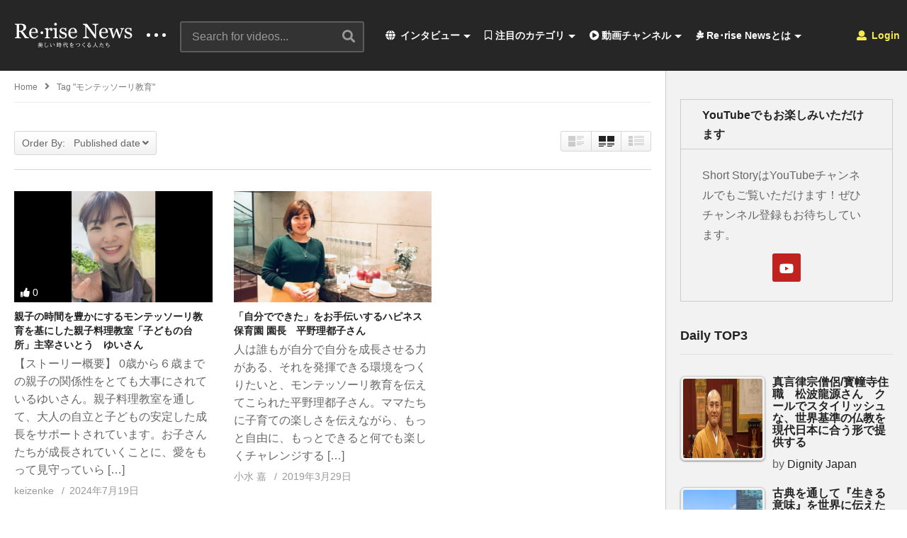

--- FILE ---
content_type: text/html; charset=UTF-8
request_url: https://rerise-news.com/tag/%e3%83%a2%e3%83%b3%e3%83%86%e3%83%83%e3%82%bd%e3%83%bc%e3%83%aa%e6%95%99%e8%82%b2/?orderby=date
body_size: 35978
content:
<!DOCTYPE html>
<!--[if IE 7]>
<html class="ie ie7" lang="ja">
<![endif]-->
<!--[if IE 8]>
<html class="ie ie8" lang="ja">
<![endif]-->
<!--[if !(IE 7) | !(IE 8)  ]>-->
<html lang="ja">
<!--<![endif]--><head>
<meta charset="UTF-8">
<meta name="viewport" content="width=device-width, initial-scale=1">
<link rel="profile" href="http://gmpg.org/xfn/11">
<link rel="pingback" href="https://rerise-news.com/xmlrpc.php">
<meta name="description" content="これからの時代を創る仲間がつながる場所"/><title>モンテッソーリ教育 &#8211; Re･rise News -美しい時代を創る人達-</title>
<meta name='robots' content='max-image-preview:large' />
<link rel="alternate" type="application/rss+xml" title="Re･rise News -美しい時代を創る人達- &raquo; フィード" href="https://rerise-news.com/feed/" />
<link rel="alternate" type="application/rss+xml" title="Re･rise News -美しい時代を創る人達- &raquo; コメントフィード" href="https://rerise-news.com/comments/feed/" />
<link rel="alternate" type="application/rss+xml" title="Re･rise News -美しい時代を創る人達- &raquo; モンテッソーリ教育 タグのフィード" href="https://rerise-news.com/tag/%e3%83%a2%e3%83%b3%e3%83%86%e3%83%83%e3%82%bd%e3%83%bc%e3%83%aa%e6%95%99%e8%82%b2/feed/" />
<script type="text/javascript">
window._wpemojiSettings = {"baseUrl":"https:\/\/s.w.org\/images\/core\/emoji\/14.0.0\/72x72\/","ext":".png","svgUrl":"https:\/\/s.w.org\/images\/core\/emoji\/14.0.0\/svg\/","svgExt":".svg","source":{"concatemoji":"https:\/\/rerise-news.com\/wp-includes\/js\/wp-emoji-release.min.js"}};
/*! This file is auto-generated */
!function(e,a,t){var n,r,o,i=a.createElement("canvas"),p=i.getContext&&i.getContext("2d");function s(e,t){var a=String.fromCharCode,e=(p.clearRect(0,0,i.width,i.height),p.fillText(a.apply(this,e),0,0),i.toDataURL());return p.clearRect(0,0,i.width,i.height),p.fillText(a.apply(this,t),0,0),e===i.toDataURL()}function c(e){var t=a.createElement("script");t.src=e,t.defer=t.type="text/javascript",a.getElementsByTagName("head")[0].appendChild(t)}for(o=Array("flag","emoji"),t.supports={everything:!0,everythingExceptFlag:!0},r=0;r<o.length;r++)t.supports[o[r]]=function(e){if(p&&p.fillText)switch(p.textBaseline="top",p.font="600 32px Arial",e){case"flag":return s([127987,65039,8205,9895,65039],[127987,65039,8203,9895,65039])?!1:!s([55356,56826,55356,56819],[55356,56826,8203,55356,56819])&&!s([55356,57332,56128,56423,56128,56418,56128,56421,56128,56430,56128,56423,56128,56447],[55356,57332,8203,56128,56423,8203,56128,56418,8203,56128,56421,8203,56128,56430,8203,56128,56423,8203,56128,56447]);case"emoji":return!s([129777,127995,8205,129778,127999],[129777,127995,8203,129778,127999])}return!1}(o[r]),t.supports.everything=t.supports.everything&&t.supports[o[r]],"flag"!==o[r]&&(t.supports.everythingExceptFlag=t.supports.everythingExceptFlag&&t.supports[o[r]]);t.supports.everythingExceptFlag=t.supports.everythingExceptFlag&&!t.supports.flag,t.DOMReady=!1,t.readyCallback=function(){t.DOMReady=!0},t.supports.everything||(n=function(){t.readyCallback()},a.addEventListener?(a.addEventListener("DOMContentLoaded",n,!1),e.addEventListener("load",n,!1)):(e.attachEvent("onload",n),a.attachEvent("onreadystatechange",function(){"complete"===a.readyState&&t.readyCallback()})),(e=t.source||{}).concatemoji?c(e.concatemoji):e.wpemoji&&e.twemoji&&(c(e.twemoji),c(e.wpemoji)))}(window,document,window._wpemojiSettings);
</script>
<style type="text/css">
img.wp-smiley,
img.emoji {
	display: inline !important;
	border: none !important;
	box-shadow: none !important;
	height: 1em !important;
	width: 1em !important;
	margin: 0 0.07em !important;
	vertical-align: -0.1em !important;
	background: none !important;
	padding: 0 !important;
}
</style>
	<link rel='stylesheet' id='wti_like_post_style-css' href='https://rerise-news.com/wp-content/plugins/wti-like-post/css/wti_like_post.css' type='text/css' media='all' />
<link rel='stylesheet' id='wp-block-library-css' href='https://rerise-news.com/wp-includes/css/dist/block-library/style.min.css' type='text/css' media='all' />
<link rel='stylesheet' id='classic-theme-styles-css' href='https://rerise-news.com/wp-includes/css/classic-themes.min.css' type='text/css' media='all' />
<style id='global-styles-inline-css' type='text/css'>
body{--wp--preset--color--black: #000000;--wp--preset--color--cyan-bluish-gray: #abb8c3;--wp--preset--color--white: #ffffff;--wp--preset--color--pale-pink: #f78da7;--wp--preset--color--vivid-red: #cf2e2e;--wp--preset--color--luminous-vivid-orange: #ff6900;--wp--preset--color--luminous-vivid-amber: #fcb900;--wp--preset--color--light-green-cyan: #7bdcb5;--wp--preset--color--vivid-green-cyan: #00d084;--wp--preset--color--pale-cyan-blue: #8ed1fc;--wp--preset--color--vivid-cyan-blue: #0693e3;--wp--preset--color--vivid-purple: #9b51e0;--wp--preset--gradient--vivid-cyan-blue-to-vivid-purple: linear-gradient(135deg,rgba(6,147,227,1) 0%,rgb(155,81,224) 100%);--wp--preset--gradient--light-green-cyan-to-vivid-green-cyan: linear-gradient(135deg,rgb(122,220,180) 0%,rgb(0,208,130) 100%);--wp--preset--gradient--luminous-vivid-amber-to-luminous-vivid-orange: linear-gradient(135deg,rgba(252,185,0,1) 0%,rgba(255,105,0,1) 100%);--wp--preset--gradient--luminous-vivid-orange-to-vivid-red: linear-gradient(135deg,rgba(255,105,0,1) 0%,rgb(207,46,46) 100%);--wp--preset--gradient--very-light-gray-to-cyan-bluish-gray: linear-gradient(135deg,rgb(238,238,238) 0%,rgb(169,184,195) 100%);--wp--preset--gradient--cool-to-warm-spectrum: linear-gradient(135deg,rgb(74,234,220) 0%,rgb(151,120,209) 20%,rgb(207,42,186) 40%,rgb(238,44,130) 60%,rgb(251,105,98) 80%,rgb(254,248,76) 100%);--wp--preset--gradient--blush-light-purple: linear-gradient(135deg,rgb(255,206,236) 0%,rgb(152,150,240) 100%);--wp--preset--gradient--blush-bordeaux: linear-gradient(135deg,rgb(254,205,165) 0%,rgb(254,45,45) 50%,rgb(107,0,62) 100%);--wp--preset--gradient--luminous-dusk: linear-gradient(135deg,rgb(255,203,112) 0%,rgb(199,81,192) 50%,rgb(65,88,208) 100%);--wp--preset--gradient--pale-ocean: linear-gradient(135deg,rgb(255,245,203) 0%,rgb(182,227,212) 50%,rgb(51,167,181) 100%);--wp--preset--gradient--electric-grass: linear-gradient(135deg,rgb(202,248,128) 0%,rgb(113,206,126) 100%);--wp--preset--gradient--midnight: linear-gradient(135deg,rgb(2,3,129) 0%,rgb(40,116,252) 100%);--wp--preset--duotone--dark-grayscale: url('#wp-duotone-dark-grayscale');--wp--preset--duotone--grayscale: url('#wp-duotone-grayscale');--wp--preset--duotone--purple-yellow: url('#wp-duotone-purple-yellow');--wp--preset--duotone--blue-red: url('#wp-duotone-blue-red');--wp--preset--duotone--midnight: url('#wp-duotone-midnight');--wp--preset--duotone--magenta-yellow: url('#wp-duotone-magenta-yellow');--wp--preset--duotone--purple-green: url('#wp-duotone-purple-green');--wp--preset--duotone--blue-orange: url('#wp-duotone-blue-orange');--wp--preset--font-size--small: 13px;--wp--preset--font-size--medium: 20px;--wp--preset--font-size--large: 36px;--wp--preset--font-size--x-large: 42px;}.has-black-color{color: var(--wp--preset--color--black) !important;}.has-cyan-bluish-gray-color{color: var(--wp--preset--color--cyan-bluish-gray) !important;}.has-white-color{color: var(--wp--preset--color--white) !important;}.has-pale-pink-color{color: var(--wp--preset--color--pale-pink) !important;}.has-vivid-red-color{color: var(--wp--preset--color--vivid-red) !important;}.has-luminous-vivid-orange-color{color: var(--wp--preset--color--luminous-vivid-orange) !important;}.has-luminous-vivid-amber-color{color: var(--wp--preset--color--luminous-vivid-amber) !important;}.has-light-green-cyan-color{color: var(--wp--preset--color--light-green-cyan) !important;}.has-vivid-green-cyan-color{color: var(--wp--preset--color--vivid-green-cyan) !important;}.has-pale-cyan-blue-color{color: var(--wp--preset--color--pale-cyan-blue) !important;}.has-vivid-cyan-blue-color{color: var(--wp--preset--color--vivid-cyan-blue) !important;}.has-vivid-purple-color{color: var(--wp--preset--color--vivid-purple) !important;}.has-black-background-color{background-color: var(--wp--preset--color--black) !important;}.has-cyan-bluish-gray-background-color{background-color: var(--wp--preset--color--cyan-bluish-gray) !important;}.has-white-background-color{background-color: var(--wp--preset--color--white) !important;}.has-pale-pink-background-color{background-color: var(--wp--preset--color--pale-pink) !important;}.has-vivid-red-background-color{background-color: var(--wp--preset--color--vivid-red) !important;}.has-luminous-vivid-orange-background-color{background-color: var(--wp--preset--color--luminous-vivid-orange) !important;}.has-luminous-vivid-amber-background-color{background-color: var(--wp--preset--color--luminous-vivid-amber) !important;}.has-light-green-cyan-background-color{background-color: var(--wp--preset--color--light-green-cyan) !important;}.has-vivid-green-cyan-background-color{background-color: var(--wp--preset--color--vivid-green-cyan) !important;}.has-pale-cyan-blue-background-color{background-color: var(--wp--preset--color--pale-cyan-blue) !important;}.has-vivid-cyan-blue-background-color{background-color: var(--wp--preset--color--vivid-cyan-blue) !important;}.has-vivid-purple-background-color{background-color: var(--wp--preset--color--vivid-purple) !important;}.has-black-border-color{border-color: var(--wp--preset--color--black) !important;}.has-cyan-bluish-gray-border-color{border-color: var(--wp--preset--color--cyan-bluish-gray) !important;}.has-white-border-color{border-color: var(--wp--preset--color--white) !important;}.has-pale-pink-border-color{border-color: var(--wp--preset--color--pale-pink) !important;}.has-vivid-red-border-color{border-color: var(--wp--preset--color--vivid-red) !important;}.has-luminous-vivid-orange-border-color{border-color: var(--wp--preset--color--luminous-vivid-orange) !important;}.has-luminous-vivid-amber-border-color{border-color: var(--wp--preset--color--luminous-vivid-amber) !important;}.has-light-green-cyan-border-color{border-color: var(--wp--preset--color--light-green-cyan) !important;}.has-vivid-green-cyan-border-color{border-color: var(--wp--preset--color--vivid-green-cyan) !important;}.has-pale-cyan-blue-border-color{border-color: var(--wp--preset--color--pale-cyan-blue) !important;}.has-vivid-cyan-blue-border-color{border-color: var(--wp--preset--color--vivid-cyan-blue) !important;}.has-vivid-purple-border-color{border-color: var(--wp--preset--color--vivid-purple) !important;}.has-vivid-cyan-blue-to-vivid-purple-gradient-background{background: var(--wp--preset--gradient--vivid-cyan-blue-to-vivid-purple) !important;}.has-light-green-cyan-to-vivid-green-cyan-gradient-background{background: var(--wp--preset--gradient--light-green-cyan-to-vivid-green-cyan) !important;}.has-luminous-vivid-amber-to-luminous-vivid-orange-gradient-background{background: var(--wp--preset--gradient--luminous-vivid-amber-to-luminous-vivid-orange) !important;}.has-luminous-vivid-orange-to-vivid-red-gradient-background{background: var(--wp--preset--gradient--luminous-vivid-orange-to-vivid-red) !important;}.has-very-light-gray-to-cyan-bluish-gray-gradient-background{background: var(--wp--preset--gradient--very-light-gray-to-cyan-bluish-gray) !important;}.has-cool-to-warm-spectrum-gradient-background{background: var(--wp--preset--gradient--cool-to-warm-spectrum) !important;}.has-blush-light-purple-gradient-background{background: var(--wp--preset--gradient--blush-light-purple) !important;}.has-blush-bordeaux-gradient-background{background: var(--wp--preset--gradient--blush-bordeaux) !important;}.has-luminous-dusk-gradient-background{background: var(--wp--preset--gradient--luminous-dusk) !important;}.has-pale-ocean-gradient-background{background: var(--wp--preset--gradient--pale-ocean) !important;}.has-electric-grass-gradient-background{background: var(--wp--preset--gradient--electric-grass) !important;}.has-midnight-gradient-background{background: var(--wp--preset--gradient--midnight) !important;}.has-small-font-size{font-size: var(--wp--preset--font-size--small) !important;}.has-medium-font-size{font-size: var(--wp--preset--font-size--medium) !important;}.has-large-font-size{font-size: var(--wp--preset--font-size--large) !important;}.has-x-large-font-size{font-size: var(--wp--preset--font-size--x-large) !important;}
.wp-block-navigation a:where(:not(.wp-element-button)){color: inherit;}
:where(.wp-block-columns.is-layout-flex){gap: 2em;}
.wp-block-pullquote{font-size: 1.5em;line-height: 1.6;}
</style>
<link rel='stylesheet' id='video-ads-management-css' href='https://rerise-news.com/wp-content/plugins/cactus-ads/css/video-ads-management.css' type='text/css' media='all' />
<link rel='stylesheet' id='truemag-rating-css' href='https://rerise-news.com/wp-content/plugins/cactus-rating/css/style.css' type='text/css' media='all' />
<link rel='stylesheet' id='animate-css' href='https://rerise-news.com/wp-content/plugins/cactus-rating/css/animate.min.css' type='text/css' media='all' />
<link rel='stylesheet' id='contact-form-7-css' href='https://rerise-news.com/wp-content/plugins/contact-form-7/includes/css/styles.css' type='text/css' media='all' />
<link rel='stylesheet' id='easy-tab-css' href='https://rerise-news.com/wp-content/plugins/easy-tab/tab.css' type='text/css' media='all' />
<link rel='stylesheet' id='tptn-style-left-thumbs-css' href='https://rerise-news.com/wp-content/plugins/top-10/css/left-thumbs.min.css' type='text/css' media='all' />
<style id='tptn-style-left-thumbs-inline-css' type='text/css'>

			.tptn-left-thumbs a {
			  width: 120px;
			  height: 120px;
			  text-decoration: none;
			}
			.tptn-left-thumbs img {
				width: 120px;
				max-height: 120px;
				margin: auto;
			}
			.tptn-left-thumbs .tptn_title {
			  width: 100%;
			}
			

			.tptn_posts_widget3 img.tptn_thumb {
				width: 120px !important;
				height: 120px !important;
			}
			
</style>
<link rel='stylesheet' id='wp-user-profile-avatar-frontend-css' href='https://rerise-news.com/wp-content/plugins/wp-user-profile-avatar/assets/css/frontend.min.css' type='text/css' media='all' />
<link rel='stylesheet' id='videopro-parent-css' href='https://rerise-news.com/wp-content/themes/videopro/style.css' type='text/css' media='all' />
<link rel='stylesheet' id='font-awesome-2-css' href='https://rerise-news.com/wp-content/themes/videopro/css/font-awesome/css/font-awesome.min.css' type='text/css' media='all' />
<link rel='stylesheet' id='slick-css' href='https://rerise-news.com/wp-content/themes/videopro/css/slick.css' type='text/css' media='all' />
<link rel='stylesheet' id='malihu-scroll-css' href='https://rerise-news.com/wp-content/themes/videopro/css/jquery.mCustomScrollbar.min.css' type='text/css' media='all' />
<link rel='stylesheet' id='videopro-style-css' href='https://rerise-news.com/wp-content/themes/videopro-child/style.css' type='text/css' media='all' />
<link rel='stylesheet' id='videopro-membership-css' href='https://rerise-news.com/wp-content/themes/videopro/css/membership.css' type='text/css' media='all' />
<link rel='stylesheet' id='cactus-video-css-css' href='https://rerise-news.com/wp-content/plugins/cactus-video/css/main.css' type='text/css' media='all' />
<link rel='stylesheet' id='videopro-lightbox-style-css' href='https://rerise-news.com/wp-content/plugins/cactus-video/js/lightbox/lightbox.css' type='text/css' media='all' />
<link rel='stylesheet' id='ct-priority-nav-css' href='https://rerise-news.com/wp-content/plugins/videopro-shortcodes/shortcodes/js/priority-nav/priority-nav-core.css' type='text/css' media='all' />
<link rel='stylesheet' id='ct_shortcode_style-css' href='https://rerise-news.com/wp-content/plugins/videopro-shortcodes/shortcodes/css/shortcode.css' type='text/css' media='all' />
<style id='ct_shortcode_style-inline-css' type='text/css'>
@media only screen and (-webkit-min-device-pixel-ratio: 2),(min-resolution: 192dpi) {
					/* Retina Logo */
					.primary-header .cactus-logo.navigation-font a{background:url(https://rerise-news.com/wp-content/uploads/2020/10/ReriseNewsLogo.gif) no-repeat center; background-size:contain;}
					.primary-header .cactus-logo.navigation-font a img{ opacity:0; visibility:hidden}
				}img.gform_ajax_spinner{background:url(https://rerise-news.com/wp-content/themes/videopro/images/ajax-loader.gif);}.bg-m-color-1, .btn-default.bt-style-1:visited:not(:hover), button.bt-style-1:visited:not(:hover), input[type=button].bt-style-1:visited:not(:hover), input[type=submit].bt-style-1:visited:not(:hover), .btn-default.subscribe, .cactus-nav-style-3 .cactus-only-main-menu .cactus-main-menu > ul > li:hover > a:after, .cactus-nav-style-5 .cactus-open-left-sidebar.right-logo.cactus-main-menu > ul > li > a.active > span, .ct-sub-w-title, .slider-toolbar-carousel .cactus-listing-config.style-2 .cactus-post-item.active .entry-content:before, .cactus-post-format-playlist .cactus-post-item.active:after, .channel-menu .channel-menu-item.active a:after, .easy-tab .tabs > li.active > a:after, .body-content .vc_tta.vc_general .vc_tta-tab.vc_active:after, .submitModal .textwidget .wpcf7 input[type="submit"]:not(:hover), .comming-soon-wrapper .wpcf7-form input[type="submit"]:not(:hover), #body-wrap .comming-soon-wrapper .gform_wrapper .gform_footer input.button:not(:hover), #body-wrap .comming-soon-wrapper .gform_wrapper .gform_footer input[type=submit]:not(:hover), .ct-shortcode-sliderv3.sliderv10 .slick-dots > li > button:hover, .ct-shortcode-sliderv3.sliderv10 .slick-dots > li.slick-active > button, .tab-control a.active:after, .ct-shortcode-sliderv3.sliderv8 .cactus-post-item.active:after, .btn-default.bt-style-1:not(:hover), button.bt-style-1:not(:hover), input[type=button].bt-style-1:not(:hover), input[type=submit].bt-style-1:not(:hover), .btn-default.bt-style-1:visited:not(:hover), button.bt-style-1:visited:not(:hover), input[type=button].bt-style-1:visited:not(:hover), input[type=submit].bt-style-1:visited:not(:hover),.cactus-nav-style-3 .cactus-only-main-menu .cactus-main-menu > ul > li.current-menu-ancestor > a:after, .cactus-nav-style-3 .cactus-only-main-menu .cactus-main-menu > ul > li.current-menu-item > a:after, .cactus-nav-style-3 .cactus-only-main-menu .cactus-main-menu > ul > li:hover > a:after,.item-review:before,.star-rating-block:before, .cactus-header-search-form .widget-asf .searchtext .suggestion ul li.active a,.cactus-header-search-form .widget-asf .searchtext .suggestion ul li a:hover, .btn-watch-later.added, #video_thumbnail_image .ct-icon-video.animated{background-color:#ff00c7;}.m-color-1, body .wpcf7-response-output.wpcf7-mail-sent-ok, #body-wrap .gform_wrapper .validation_message,.item-review .box-text .score,.star-rating-block .rating-summary-block .rating-stars, .tml-profile-page .menu-items a.active {color:#ff00c7;} .border-m-color-1, .cactus-main-menu > ul > li > ul li:first-child, .slider-toolbar-carousel .cactus-listing-config.style-2 .cactus-post-item.active .entry-content .picture-content > a:before {border-color:#ff00c7}.svg-loading svg path, .svg-loading svg rect {fill:#ff00c7;}body,.tooltip,.content-font,.gallery-item,.cactus-nav-left > *:not(.navigation-font),.cactus-nav-right > *:not(.navigation-font),footer .cactus-container > .cactus-row > *,.cactus-listing-config.style-2 .cactus-post-item,footer .footer-info .link #menu-footer-menu li,.style-widget-popular-post.style-casting .cactus-post-item > .entry-content > *,.comments-area .comment-author > *,.submitModal .cat > .row > *,.login-to-vote .login-msg,.ct-shortcode-iconbox > *,.ct-shortcode-iconbox.style-2 > *,.ct-shortcode-promo.style-2 > *,.widget-asf .searchtext .suggestion,.wp-pagenavi > *,.cat-listing li{font-size:16px;}@media(max-width:1024px){.cactus-sidebar.ct-medium > .cactus-sidebar-content > *, .no-results.not-found .page-content{font-size:16px;}}@media(max-width:767px){#header-navigation .cactus-nav-control .cactus-header-search-form form input:not([type="submit"]),#header-navigation .cactus-nav-control .cactus-header-search-form form input:not([type="submit"]):focus{font-size:18px;}}.body-content figure.wp-caption .wp-caption-text,.comments-area .comment-awaiting-moderation,.submitModal .modal-body .wpcf7-form .note,#asf-search-filters > .filter-item,#asf-search-filters > .filter-item.tags-items > *,#asf-search-filters > .active-filter-items > *,.cactus-tooltip .tooltip-info{font-size:14px;}.metadata-font,.metadata-font .font-size-1,.cactus-note.font-size-1:not(.heading-font),.ct-sub-w-title{font-size:14px}.cactus-submit-video a{background-color:#############################################dd3333 !important;color:#############################################ffffff !important;}.cactus-submit-video a:hover{background-color:################################################999999 !important;color:#############################################3a3a3a !important;}blockquote{
  font-size:18px;
  text-align:left;
  padding:10px;
  border:1px solid #7adfa9;
  background-color:#b8ecec24;
}
</style>
<link rel='stylesheet' id='jquery-lazyloadxt-spinner-css-css' href='//rerise-news.com/wp-content/plugins/a3-lazy-load/assets/css/jquery.lazyloadxt.spinner.css' type='text/css' media='all' />
<script type='text/javascript' src='https://rerise-news.com/wp-includes/js/jquery/jquery.min.js' id='jquery-core-js'></script>
<script type='text/javascript' src='https://rerise-news.com/wp-includes/js/jquery/jquery-migrate.min.js' id='jquery-migrate-js'></script>
<script type='text/javascript' id='wti_like_post_script-js-extra'>
/* <![CDATA[ */
var wtilp = {"ajax_url":"https:\/\/rerise-news.com\/wp-admin\/admin-ajax.php"};
/* ]]> */
</script>
<script type='text/javascript' src='https://rerise-news.com/wp-content/plugins/wti-like-post/js/wti_like_post.js' id='wti_like_post_script-js'></script>
<script type='text/javascript' id='advance-search-js-extra'>
/* <![CDATA[ */
var asf = {"ajaxurl":"https:\/\/rerise-news.com\/wp-admin\/admin-ajax.php"};
/* ]]> */
</script>
<script type='text/javascript' src='https://rerise-news.com/wp-content/plugins/advance-search-form/searchform.js' id='advance-search-js'></script>
<script type='text/javascript' src='https://rerise-news.com/wp-content/plugins/advance-search-form/jquery.mousewheel.js' id='mousewheel-js'></script>
<script type='text/javascript' src='https://rerise-news.com/wp-content/plugins/easy-tab/tab.js' id='easy-tab-js'></script>
<script type='text/javascript' id='videopro-ajax-request-js-extra'>
/* <![CDATA[ */
var cactus = {"ajaxurl":"https:\/\/rerise-news.com\/wp-admin\/admin-ajax.php","video_pro_main_color":"#ff00c7","query_vars":{"orderby":"date","tag":"%e3%83%a2%e3%83%b3%e3%83%86%e3%83%83%e3%82%bd%e3%83%bc%e3%83%aa%e6%95%99%e8%82%b2","error":"","m":"","p":0,"post_parent":"","subpost":"","subpost_id":"","attachment":"","attachment_id":0,"name":"","pagename":"","page_id":0,"second":"","minute":"","hour":"","day":0,"monthnum":0,"year":0,"w":0,"category_name":"","cat":"","tag_id":990,"author":"","author_name":"","feed":"","tb":"","paged":0,"meta_key":"","meta_value":"","preview":"","s":"","sentence":"","title":"","fields":"","menu_order":"","embed":"","category__in":[],"category__not_in":[],"category__and":[],"post__in":[],"post__not_in":[],"post_name__in":[],"tag__in":[],"tag__not_in":[],"tag__and":[],"tag_slug__in":["%e3%83%a2%e3%83%b3%e3%83%86%e3%83%83%e3%82%bd%e3%83%bc%e3%83%aa%e6%95%99%e8%82%b2"],"tag_slug__and":[],"post_parent__in":[],"post_parent__not_in":[],"author__in":[],"author__not_in":[],"ignore_sticky_posts":false,"suppress_filters":false,"cache_results":true,"update_post_term_cache":true,"update_menu_item_cache":false,"lazy_load_term_meta":true,"update_post_meta_cache":true,"post_type":"","posts_per_page":10,"nopaging":false,"comments_per_page":"50","no_found_rows":false,"order":"DESC"},"current_url":"https:\/\/rerise-news.com\/tag\/%e3%83%a2%e3%83%b3%e3%83%86%e3%83%83%e3%82%bd%e3%83%bc%e3%83%aa%e6%95%99%e8%82%b2"};
/* ]]> */
</script>
<script type='text/javascript' src='https://rerise-news.com/wp-content/themes/videopro/js/ajax.js' id='videopro-ajax-request-js'></script>
<link rel="https://api.w.org/" href="https://rerise-news.com/wp-json/" /><link rel="alternate" type="application/json" href="https://rerise-news.com/wp-json/wp/v2/tags/990" /><link rel="EditURI" type="application/rsd+xml" title="RSD" href="https://rerise-news.com/xmlrpc.php?rsd" />
<link rel="wlwmanifest" type="application/wlwmanifest+xml" href="https://rerise-news.com/wp-includes/wlwmanifest.xml" />
<meta name="generator" content="WordPress 6.1.9" />
<meta name="generator" content="Powered by WPBakery Page Builder - drag and drop page builder for WordPress."/>
<link rel="icon" href="https://rerise-news.com/wp-content/uploads/2020/10/cropped-youtube_icon-32x32.jpg" sizes="32x32" />
<link rel="icon" href="https://rerise-news.com/wp-content/uploads/2020/10/cropped-youtube_icon-192x192.jpg" sizes="192x192" />
<link rel="apple-touch-icon" href="https://rerise-news.com/wp-content/uploads/2020/10/cropped-youtube_icon-180x180.jpg" />
<meta name="msapplication-TileImage" content="https://rerise-news.com/wp-content/uploads/2020/10/cropped-youtube_icon-270x270.jpg" />
		<style type="text/css" id="wp-custom-css">
			.SandboxRoot.env-bp-820 .timeline-Tweet-text{font-size:18px;}

#twitter-widget-0{
   width: 600px;
    height: 800px;	
}

.cactus-breadcrumb{text-transform: none;}

.body-content.hidden-content {
    max-height: 160px;
    overflow: hidden;
    margin-bottom: 0;
}

.wpex-loop-readmore {
    display: none;
}

.read-more {
    display: none;
}		</style>
		<noscript><style> .wpb_animate_when_almost_visible { opacity: 1; }</style></noscript></head>
<body class="archive tag tag-990 group-blog enable-sticky-menu  behavior-down layout-fullwidth wpb-js-composer js-comp-ver-6.8.0 vc_responsive">
<div id="fb-root"></div>
<script async defer crossorigin="anonymous" src="https://connect.facebook.net/en_GB/sdk.js#xfbml=1&version=v6.0&appId=498927376861973&autoLogAppEvents=1"></script>
<a name="top" style="height:0; position:absolute; top:0;" id="top"></a>
<div id="body-wrap" data-background=" " class=" ">
    <div id="wrap">
    	        <header id="header-navigation">
    	<!--Navigation style-->
<div class="cactus-nav-control ">
    
		     <div class="cactus-nav-main dark-div  dark-bg-color-1" >
        
        <div class="cactus-container padding-30px ">
            
            <div class="cactus-row magin-30px">
                
                <!--nav left-->
                <div class="cactus-nav-left">
                    <!--logo-->
                    <div class="cactus-logo navigation-font">
                    	                        <a href="https://rerise-news.com/">
                        	<img src="https://rerise-news.com/wp-content/uploads/2020/10/ReriseNewsLogo.gif" alt="Re･rise News -美しい時代を創る人達-" title="Re･rise News -美しい時代を創る人達-" class="cactus-img-logo">
                            
                                                        <img src="https://rerise-news.com/wp-content/uploads/2020/10/ReriseNewsLogo.gif" alt="Re･rise News -美しい時代を創る人達-" title="Re･rise News -美しい時代を創る人達-" class="cactus-img-logo cactus-img-sticky">
                                                    </a>
                    </div><!--logo-->
                    
                    <div class="cactus-main-menu cactus-open-left-sidebar right-logo navigation-font">
                        <ul>
                          <li><a href="javascript:;"><span></span><span></span><span></span></a></li>
                        </ul>
                    </div>
                                        <!--header search-->
                    <div class="cactus-header-search-form search-box-expandable">
                    								<div class="cactus-main-menu cactus-open-search-mobile navigation-font">
								<ul>
								  <li><a href="javascript:;"><i class="fas fa-search"></i></a></li>
								</ul>
							</div>
							<form action="https://rerise-news.com/" method="get">								
								<input type="text" placeholder="Search for videos..." name="s" value="">
                                <i class="fas fa-search" aria-hidden="true"></i>
								<input type="submit" value="SEARCH"  id="searchsubmit" class="padding-small">                                
							</form>
                                            </div><!--header search-->
                    					                </div> <!--nav left-->
                
                <!--nav right-->
                <div class="cactus-nav-right">
                    <div class="cactus-main-menu cactus-open-menu-mobile navigation-font">
                        <ul>
                          <li><a href="javascript:;"><i class="fas fa-bars"></i>MENU</a></li>
                        </ul>
                    </div>
                    
					                    <div class="cactus-main-menu cactus-user-login navigation-font">
                        <ul>                	                 
                            <li>   
                                                                      
                                    <a href="https://rerise-news.com/wp-login.php?redirect_to=https%3A%2F%2Frerise-news.com%2Ftag%2F%25e3%2583%25a2%25e3%2583%25b3%25e3%2583%2586%25e3%2583%2583%25e3%2582%25bd%25e3%2583%25bc%25e3%2583%25aa%25e6%2595%2599%25e8%2582%25b2%3Forderby%3Ddate%26tag%3D%2525e3%252583%2525a2%2525e3%252583%2525b3%2525e3%252583%252586%2525e3%252583%252583%2525e3%252582%2525bd%2525e3%252583%2525bc%2525e3%252583%2525aa%2525e6%252595%252599%2525e8%252582%2525b2"><i class="fas fa-user"></i>&nbsp;Login</a>
                                                                                                </li>                                       
                        </ul>
                    </div>
						
                </div><!--nav right-->
                                    <!--nav left-->
                    <div class="cactus-nav-left cactus-only-main-menu">
                         <!--main menu / megamenu / Basic dropdown-->                                  
                        <div class="cactus-main-menu navigation-font">
                        	                            <ul class="nav navbar-nav">
                                <li id="mega-menu-item-3816" class=" menu-item menu-item-type-post_type menu-item-object-page current_page_parent menu-item-has-children parent level0 has-sub dropdown main-menu-item list-style"><a href="https://rerise-news.com/blog/"><i class="fas fa-globe"></i> インタビュー</a>
<ul class="sub-menu dropdown-menu sub-menu-list level0">
<li class="menu-item level2  menu-item menu-item-type-post_type menu-item-object-page level1"><a href="https://rerise-news.com/blog-listing/"><i class="fas fa-quote-left"></i> すべての記事インタビュー</a></li><li class="menu-item level2  menu-item menu-item-type-taxonomy menu-item-object-post_format level1"><a href="https://rerise-news.com/type/video/"><i class="fas fa-play-circle"></i> すべての動画コンテンツ</a></li></ul></li><li id="mega-menu-item-3926" class=" menu-item menu-item-type-custom menu-item-object-custom menu-item-has-children parent level0 has-sub dropdown main-menu-item dropdown-mega"><a href="#"><i class="far fa-bookmark"></i> 注目のカテゴリ</a>
<div class="sub-content dropdown-menu sub-menu sub-menu-box sub-menu-box-tabs preview-mode"><ul class="sub-channel"><li><div class="channel-content" id="channel-5365"><div class="row">		<div class="content-item col-md-4">
				
			<div class="video-item">
				  <div class="item-thumbnail">
					  <a href="https://rerise-news.com/education/yoshihiko-sato/" title="ビジネスコーチングとコミュニケーション講座をオンラインで開催されている佐藤好彦さん"><img class="lazy lazy-hidden" width="277" height="156"  src="//rerise-news.com/wp-content/plugins/a3-lazy-load/assets/images/lazy_placeholder.gif" data-lazy-type="image" data-src="https://rerise-news.com/wp-content/uploads/2025/12/yoshihikosato-277x156.png" srcset="" data-srcset="https://rerise-news.com/wp-content/uploads/2025/12/yoshihikosato-277x156.png 277w, https://rerise-news.com/wp-content/uploads/2025/12/yoshihikosato-300x169.png 300w, https://rerise-news.com/wp-content/uploads/2025/12/yoshihikosato-1024x576.png 1024w, https://rerise-news.com/wp-content/uploads/2025/12/yoshihikosato-768x432.png 768w, https://rerise-news.com/wp-content/uploads/2025/12/yoshihikosato-205x115.png 205w, https://rerise-news.com/wp-content/uploads/2025/12/yoshihikosato-320x180.png 320w, https://rerise-news.com/wp-content/uploads/2025/12/yoshihikosato-407x229.png 407w, https://rerise-news.com/wp-content/uploads/2025/12/yoshihikosato-565x318.png 565w, https://rerise-news.com/wp-content/uploads/2025/12/yoshihikosato-636x358.png 636w, https://rerise-news.com/wp-content/uploads/2025/12/yoshihikosato-800x450.png 800w, https://rerise-news.com/wp-content/uploads/2025/12/yoshihikosato.png 1280w" sizes="(max-width: 277px) 100vw, 277px" alt="yoshihikosato.png"/><noscript><img width="277" height="156"  src="https://rerise-news.com/wp-content/uploads/2025/12/yoshihikosato-277x156.png" srcset="https://rerise-news.com/wp-content/uploads/2025/12/yoshihikosato-277x156.png 277w, https://rerise-news.com/wp-content/uploads/2025/12/yoshihikosato-300x169.png 300w, https://rerise-news.com/wp-content/uploads/2025/12/yoshihikosato-1024x576.png 1024w, https://rerise-news.com/wp-content/uploads/2025/12/yoshihikosato-768x432.png 768w, https://rerise-news.com/wp-content/uploads/2025/12/yoshihikosato-205x115.png 205w, https://rerise-news.com/wp-content/uploads/2025/12/yoshihikosato-320x180.png 320w, https://rerise-news.com/wp-content/uploads/2025/12/yoshihikosato-407x229.png 407w, https://rerise-news.com/wp-content/uploads/2025/12/yoshihikosato-565x318.png 565w, https://rerise-news.com/wp-content/uploads/2025/12/yoshihikosato-636x358.png 636w, https://rerise-news.com/wp-content/uploads/2025/12/yoshihikosato-800x450.png 800w, https://rerise-news.com/wp-content/uploads/2025/12/yoshihikosato.png 1280w" sizes="(max-width: 277px) 100vw, 277px" alt="yoshihikosato.png"/></noscript><div class="ct-icon-video"></div></a>
				  </div>
				  <div class="item-head">
					  <h3><a href="https://rerise-news.com/education/yoshihiko-sato/">ビジネスコーチングとコミュニケーション講座をオンラインで開催されている佐藤好彦さん</a></h3></div>
				  </div>		</div>
				<div class="content-item col-md-4">
				
			<div class="video-item">
				  <div class="item-thumbnail">
					  <a href="https://rerise-news.com/community/asuka_yokochi/" title="CAN MOVIE 代表 横地 明日加さん"><img class="lazy lazy-hidden" width="277" height="156"  src="//rerise-news.com/wp-content/plugins/a3-lazy-load/assets/images/lazy_placeholder.gif" data-lazy-type="image" data-src="https://rerise-news.com/wp-content/uploads/2025/12/yokochi_asuka-277x156.png" srcset="" data-srcset="https://rerise-news.com/wp-content/uploads/2025/12/yokochi_asuka-277x156.png 277w, https://rerise-news.com/wp-content/uploads/2025/12/yokochi_asuka-300x169.png 300w, https://rerise-news.com/wp-content/uploads/2025/12/yokochi_asuka-1024x576.png 1024w, https://rerise-news.com/wp-content/uploads/2025/12/yokochi_asuka-768x432.png 768w, https://rerise-news.com/wp-content/uploads/2025/12/yokochi_asuka-205x115.png 205w, https://rerise-news.com/wp-content/uploads/2025/12/yokochi_asuka-320x180.png 320w, https://rerise-news.com/wp-content/uploads/2025/12/yokochi_asuka-407x229.png 407w, https://rerise-news.com/wp-content/uploads/2025/12/yokochi_asuka-565x318.png 565w, https://rerise-news.com/wp-content/uploads/2025/12/yokochi_asuka-636x358.png 636w, https://rerise-news.com/wp-content/uploads/2025/12/yokochi_asuka-800x450.png 800w, https://rerise-news.com/wp-content/uploads/2025/12/yokochi_asuka.png 1280w" sizes="(max-width: 277px) 100vw, 277px" alt="yokochi_asuka.png"/><noscript><img width="277" height="156"  src="https://rerise-news.com/wp-content/uploads/2025/12/yokochi_asuka-277x156.png" srcset="https://rerise-news.com/wp-content/uploads/2025/12/yokochi_asuka-277x156.png 277w, https://rerise-news.com/wp-content/uploads/2025/12/yokochi_asuka-300x169.png 300w, https://rerise-news.com/wp-content/uploads/2025/12/yokochi_asuka-1024x576.png 1024w, https://rerise-news.com/wp-content/uploads/2025/12/yokochi_asuka-768x432.png 768w, https://rerise-news.com/wp-content/uploads/2025/12/yokochi_asuka-205x115.png 205w, https://rerise-news.com/wp-content/uploads/2025/12/yokochi_asuka-320x180.png 320w, https://rerise-news.com/wp-content/uploads/2025/12/yokochi_asuka-407x229.png 407w, https://rerise-news.com/wp-content/uploads/2025/12/yokochi_asuka-565x318.png 565w, https://rerise-news.com/wp-content/uploads/2025/12/yokochi_asuka-636x358.png 636w, https://rerise-news.com/wp-content/uploads/2025/12/yokochi_asuka-800x450.png 800w, https://rerise-news.com/wp-content/uploads/2025/12/yokochi_asuka.png 1280w" sizes="(max-width: 277px) 100vw, 277px" alt="yokochi_asuka.png"/></noscript><div class="ct-icon-video"></div></a>
				  </div>
				  <div class="item-head">
					  <h3><a href="https://rerise-news.com/community/asuka_yokochi/">CAN MOVIE 代表 横地 明日加さん</a></h3></div>
				  </div>		</div>
				<div class="content-item col-md-4">
				
			<div class="video-item">
				  <div class="item-thumbnail">
					  <a href="https://rerise-news.com/community/mariko_yokoda/" title="ドイツを拠点に「世界のどこでも自分らしく生きる」をサポートするライフコーチ 與古田まり子さん"><img class="lazy lazy-hidden" width="277" height="156"  src="//rerise-news.com/wp-content/plugins/a3-lazy-load/assets/images/lazy_placeholder.gif" data-lazy-type="image" data-src="https://rerise-news.com/wp-content/uploads/2025/10/與古田まり子さん-277x156.jpg" srcset="" data-srcset="https://rerise-news.com/wp-content/uploads/2025/10/與古田まり子さん-277x156.jpg 277w, https://rerise-news.com/wp-content/uploads/2025/10/與古田まり子さん-300x169.jpg 300w, https://rerise-news.com/wp-content/uploads/2025/10/與古田まり子さん-1024x576.jpg 1024w, https://rerise-news.com/wp-content/uploads/2025/10/與古田まり子さん-768x432.jpg 768w, https://rerise-news.com/wp-content/uploads/2025/10/與古田まり子さん-205x115.jpg 205w, https://rerise-news.com/wp-content/uploads/2025/10/與古田まり子さん-320x180.jpg 320w, https://rerise-news.com/wp-content/uploads/2025/10/與古田まり子さん-407x229.jpg 407w, https://rerise-news.com/wp-content/uploads/2025/10/與古田まり子さん-565x318.jpg 565w, https://rerise-news.com/wp-content/uploads/2025/10/與古田まり子さん-636x358.jpg 636w, https://rerise-news.com/wp-content/uploads/2025/10/與古田まり子さん-800x450.jpg 800w, https://rerise-news.com/wp-content/uploads/2025/10/與古田まり子さん.jpg 1280w" sizes="(max-width: 277px) 100vw, 277px" alt="與古田まり子さん.jpg"/><noscript><img width="277" height="156"  src="https://rerise-news.com/wp-content/uploads/2025/10/與古田まり子さん-277x156.jpg" srcset="https://rerise-news.com/wp-content/uploads/2025/10/與古田まり子さん-277x156.jpg 277w, https://rerise-news.com/wp-content/uploads/2025/10/與古田まり子さん-300x169.jpg 300w, https://rerise-news.com/wp-content/uploads/2025/10/與古田まり子さん-1024x576.jpg 1024w, https://rerise-news.com/wp-content/uploads/2025/10/與古田まり子さん-768x432.jpg 768w, https://rerise-news.com/wp-content/uploads/2025/10/與古田まり子さん-205x115.jpg 205w, https://rerise-news.com/wp-content/uploads/2025/10/與古田まり子さん-320x180.jpg 320w, https://rerise-news.com/wp-content/uploads/2025/10/與古田まり子さん-407x229.jpg 407w, https://rerise-news.com/wp-content/uploads/2025/10/與古田まり子さん-565x318.jpg 565w, https://rerise-news.com/wp-content/uploads/2025/10/與古田まり子さん-636x358.jpg 636w, https://rerise-news.com/wp-content/uploads/2025/10/與古田まり子さん-800x450.jpg 800w, https://rerise-news.com/wp-content/uploads/2025/10/與古田まり子さん.jpg 1280w" sizes="(max-width: 277px) 100vw, 277px" alt="與古田まり子さん.jpg"/></noscript><div class="ct-icon-video"></div></a><div class="cactus-note font-size-1"><i class="fas fa-thumbs-up"></i><span>21</span></div>
				  </div>
				  <div class="item-head">
					  <h3><a href="https://rerise-news.com/community/mariko_yokoda/">ドイツを拠点に「世界のどこでも自分らしく生きる」をサポートするライフコーチ 與古田まり子さん</a></h3></div>
				  </div>		</div>
		</div></div></li><li id="mega-menu-item-5365" class=" menu-item menu-item-type-taxonomy menu-item-object-category level1 channel-title" data-target="channel-5365" data-type="taxonomy" data-post="any" data-object="category" data-id="18"><a href="https://rerise-news.com/category/business/">ビジネス</a></li><li><div class="channel-content" id="channel-5366"><div class="row">		<div class="content-item col-md-4">
				
			<div class="video-item">
				  <div class="item-thumbnail">
					  <a href="https://rerise-news.com/youth/k-oh/" title="「自分の努力で大愛をつくり、周りの人を幸せにしたい」株式会社アズスタッフ 海外人材部 王 科焱（オウ カエン）さん"><img class="lazy lazy-hidden" width="277" height="156"  src="//rerise-news.com/wp-content/plugins/a3-lazy-load/assets/images/lazy_placeholder.gif" data-lazy-type="image" data-src="https://rerise-news.com/wp-content/uploads/2025/12/IMG_4317-1-1-277x156.jpeg" srcset="" data-srcset="https://rerise-news.com/wp-content/uploads/2025/12/IMG_4317-1-1-277x156.jpeg 277w, https://rerise-news.com/wp-content/uploads/2025/12/IMG_4317-1-1-300x169.jpeg 300w, https://rerise-news.com/wp-content/uploads/2025/12/IMG_4317-1-1-1024x576.jpeg 1024w, https://rerise-news.com/wp-content/uploads/2025/12/IMG_4317-1-1-768x432.jpeg 768w, https://rerise-news.com/wp-content/uploads/2025/12/IMG_4317-1-1-1536x864.jpeg 1536w, https://rerise-news.com/wp-content/uploads/2025/12/IMG_4317-1-1-2048x1152.jpeg 2048w, https://rerise-news.com/wp-content/uploads/2025/12/IMG_4317-1-1-205x115.jpeg 205w, https://rerise-news.com/wp-content/uploads/2025/12/IMG_4317-1-1-320x180.jpeg 320w, https://rerise-news.com/wp-content/uploads/2025/12/IMG_4317-1-1-407x229.jpeg 407w, https://rerise-news.com/wp-content/uploads/2025/12/IMG_4317-1-1-565x318.jpeg 565w, https://rerise-news.com/wp-content/uploads/2025/12/IMG_4317-1-1-636x358.jpeg 636w, https://rerise-news.com/wp-content/uploads/2025/12/IMG_4317-1-1-800x450.jpeg 800w, https://rerise-news.com/wp-content/uploads/2025/12/IMG_4317-1-1-1280x720.jpeg 1280w" sizes="(max-width: 277px) 100vw, 277px" alt="IMG_4317 (1)"/><noscript><img width="277" height="156"  src="https://rerise-news.com/wp-content/uploads/2025/12/IMG_4317-1-1-277x156.jpeg" srcset="https://rerise-news.com/wp-content/uploads/2025/12/IMG_4317-1-1-277x156.jpeg 277w, https://rerise-news.com/wp-content/uploads/2025/12/IMG_4317-1-1-300x169.jpeg 300w, https://rerise-news.com/wp-content/uploads/2025/12/IMG_4317-1-1-1024x576.jpeg 1024w, https://rerise-news.com/wp-content/uploads/2025/12/IMG_4317-1-1-768x432.jpeg 768w, https://rerise-news.com/wp-content/uploads/2025/12/IMG_4317-1-1-1536x864.jpeg 1536w, https://rerise-news.com/wp-content/uploads/2025/12/IMG_4317-1-1-2048x1152.jpeg 2048w, https://rerise-news.com/wp-content/uploads/2025/12/IMG_4317-1-1-205x115.jpeg 205w, https://rerise-news.com/wp-content/uploads/2025/12/IMG_4317-1-1-320x180.jpeg 320w, https://rerise-news.com/wp-content/uploads/2025/12/IMG_4317-1-1-407x229.jpeg 407w, https://rerise-news.com/wp-content/uploads/2025/12/IMG_4317-1-1-565x318.jpeg 565w, https://rerise-news.com/wp-content/uploads/2025/12/IMG_4317-1-1-636x358.jpeg 636w, https://rerise-news.com/wp-content/uploads/2025/12/IMG_4317-1-1-800x450.jpeg 800w, https://rerise-news.com/wp-content/uploads/2025/12/IMG_4317-1-1-1280x720.jpeg 1280w" sizes="(max-width: 277px) 100vw, 277px" alt="IMG_4317 (1)"/></noscript><div class="ct-icon-video"></div></a>
				  </div>
				  <div class="item-head">
					  <h3><a href="https://rerise-news.com/youth/k-oh/">「自分の努力で大愛をつくり、周りの人を幸せにしたい」株式会社アズスタッフ 海外人材部 王 科焱（オウ カエン）さん</a></h3></div>
				  </div>		</div>
				<div class="content-item col-md-4">
				
			<div class="video-item">
				  <div class="item-thumbnail">
					  <a href="https://rerise-news.com/youth/hiro-katsu/" title="日本の未来に希望を与えたい大学生　〜勝 陽色さん〜"><img class="lazy lazy-hidden" width="277" height="156"  src="//rerise-news.com/wp-content/plugins/a3-lazy-load/assets/images/lazy_placeholder.gif" data-lazy-type="image" data-src="https://rerise-news.com/wp-content/uploads/2025/09/DSC04669-277x156.jpg" srcset="" data-srcset="https://rerise-news.com/wp-content/uploads/2025/09/DSC04669-277x156.jpg 277w, https://rerise-news.com/wp-content/uploads/2025/09/DSC04669-300x169.jpg 300w, https://rerise-news.com/wp-content/uploads/2025/09/DSC04669-1024x576.jpg 1024w, https://rerise-news.com/wp-content/uploads/2025/09/DSC04669-768x432.jpg 768w, https://rerise-news.com/wp-content/uploads/2025/09/DSC04669-1536x864.jpg 1536w, https://rerise-news.com/wp-content/uploads/2025/09/DSC04669-2048x1152.jpg 2048w, https://rerise-news.com/wp-content/uploads/2025/09/DSC04669-205x115.jpg 205w, https://rerise-news.com/wp-content/uploads/2025/09/DSC04669-320x180.jpg 320w, https://rerise-news.com/wp-content/uploads/2025/09/DSC04669-407x229.jpg 407w, https://rerise-news.com/wp-content/uploads/2025/09/DSC04669-565x318.jpg 565w, https://rerise-news.com/wp-content/uploads/2025/09/DSC04669-636x358.jpg 636w, https://rerise-news.com/wp-content/uploads/2025/09/DSC04669-800x450.jpg 800w, https://rerise-news.com/wp-content/uploads/2025/09/DSC04669-1280x720.jpg 1280w" sizes="(max-width: 277px) 100vw, 277px" alt="DSC04669"/><noscript><img width="277" height="156"  src="https://rerise-news.com/wp-content/uploads/2025/09/DSC04669-277x156.jpg" srcset="https://rerise-news.com/wp-content/uploads/2025/09/DSC04669-277x156.jpg 277w, https://rerise-news.com/wp-content/uploads/2025/09/DSC04669-300x169.jpg 300w, https://rerise-news.com/wp-content/uploads/2025/09/DSC04669-1024x576.jpg 1024w, https://rerise-news.com/wp-content/uploads/2025/09/DSC04669-768x432.jpg 768w, https://rerise-news.com/wp-content/uploads/2025/09/DSC04669-1536x864.jpg 1536w, https://rerise-news.com/wp-content/uploads/2025/09/DSC04669-2048x1152.jpg 2048w, https://rerise-news.com/wp-content/uploads/2025/09/DSC04669-205x115.jpg 205w, https://rerise-news.com/wp-content/uploads/2025/09/DSC04669-320x180.jpg 320w, https://rerise-news.com/wp-content/uploads/2025/09/DSC04669-407x229.jpg 407w, https://rerise-news.com/wp-content/uploads/2025/09/DSC04669-565x318.jpg 565w, https://rerise-news.com/wp-content/uploads/2025/09/DSC04669-636x358.jpg 636w, https://rerise-news.com/wp-content/uploads/2025/09/DSC04669-800x450.jpg 800w, https://rerise-news.com/wp-content/uploads/2025/09/DSC04669-1280x720.jpg 1280w" sizes="(max-width: 277px) 100vw, 277px" alt="DSC04669"/></noscript><div class="ct-icon-video"></div></a>
				  </div>
				  <div class="item-head">
					  <h3><a href="https://rerise-news.com/youth/hiro-katsu/">日本の未来に希望を与えたい大学生　〜勝 陽色さん〜</a></h3></div>
				  </div>		</div>
				<div class="content-item col-md-4">
				
			<div class="video-item">
				  <div class="item-thumbnail">
					  <a href="https://rerise-news.com/youth/https-rerise-news-com-ringogirl_773/" title="誰かにとって「出逢えてよかった」と思ってもらえる存在に　～兼子七海さん～"><img class="lazy lazy-hidden" width="277" height="156"  src="//rerise-news.com/wp-content/plugins/a3-lazy-load/assets/images/lazy_placeholder.gif" data-lazy-type="image" data-src="https://rerise-news.com/wp-content/uploads/2025/09/unnamed-min-28-277x156.jpg" srcset="" data-srcset="https://rerise-news.com/wp-content/uploads/2025/09/unnamed-min-28-277x156.jpg 277w, https://rerise-news.com/wp-content/uploads/2025/09/unnamed-min-28-205x115.jpg 205w, https://rerise-news.com/wp-content/uploads/2025/09/unnamed-min-28-320x180.jpg 320w, https://rerise-news.com/wp-content/uploads/2025/09/unnamed-min-28-407x229.jpg 407w, https://rerise-news.com/wp-content/uploads/2025/09/unnamed-min-28-565x318.jpg 565w, https://rerise-news.com/wp-content/uploads/2025/09/unnamed-min-28-636x358.jpg 636w, https://rerise-news.com/wp-content/uploads/2025/09/unnamed-min-28-800x450.jpg 800w, https://rerise-news.com/wp-content/uploads/2025/09/unnamed-min-28-1280x720.jpg 1280w" sizes="(max-width: 277px) 100vw, 277px" alt="unnamed-min-28.jpg"/><noscript><img width="277" height="156"  src="https://rerise-news.com/wp-content/uploads/2025/09/unnamed-min-28-277x156.jpg" srcset="https://rerise-news.com/wp-content/uploads/2025/09/unnamed-min-28-277x156.jpg 277w, https://rerise-news.com/wp-content/uploads/2025/09/unnamed-min-28-205x115.jpg 205w, https://rerise-news.com/wp-content/uploads/2025/09/unnamed-min-28-320x180.jpg 320w, https://rerise-news.com/wp-content/uploads/2025/09/unnamed-min-28-407x229.jpg 407w, https://rerise-news.com/wp-content/uploads/2025/09/unnamed-min-28-565x318.jpg 565w, https://rerise-news.com/wp-content/uploads/2025/09/unnamed-min-28-636x358.jpg 636w, https://rerise-news.com/wp-content/uploads/2025/09/unnamed-min-28-800x450.jpg 800w, https://rerise-news.com/wp-content/uploads/2025/09/unnamed-min-28-1280x720.jpg 1280w" sizes="(max-width: 277px) 100vw, 277px" alt="unnamed-min-28.jpg"/></noscript><div class="ct-icon-video"></div></a><div class="cactus-note font-size-1"><i class="fas fa-thumbs-up"></i><span>2</span></div>
				  </div>
				  <div class="item-head">
					  <h3><a href="https://rerise-news.com/youth/https-rerise-news-com-ringogirl_773/">誰かにとって「出逢えてよかった」と思ってもらえる存在に　～兼子七海さん～</a></h3></div>
				  </div>		</div>
		</div></div></li><li id="mega-menu-item-5366" class=" menu-item menu-item-type-taxonomy menu-item-object-category level1 channel-title" data-target="channel-5366" data-type="taxonomy" data-post="any" data-object="category" data-id="1"><a href="https://rerise-news.com/category/youth/">若者・学生</a></li><li><div class="channel-content" id="channel-4521"><div class="row">		<div class="content-item col-md-4">
				
			<div class="video-item">
				  <div class="item-thumbnail">
					  <a href="https://rerise-news.com/health/kitaoka_yui/" title="「未来の子どもたちに、気持ちよく泳げる海を。」お腹から整え、心と地球を守る 北岡結巳さん"><img class="lazy lazy-hidden" width="277" height="156"  src="//rerise-news.com/wp-content/plugins/a3-lazy-load/assets/images/lazy_placeholder.gif" data-lazy-type="image" data-src="https://rerise-news.com/wp-content/uploads/2025/12/名称未設定のデザイン-1-277x156.png" srcset="" data-srcset="https://rerise-news.com/wp-content/uploads/2025/12/名称未設定のデザイン-1-277x156.png 277w, https://rerise-news.com/wp-content/uploads/2025/12/名称未設定のデザイン-1-300x169.png 300w, https://rerise-news.com/wp-content/uploads/2025/12/名称未設定のデザイン-1-1024x576.png 1024w, https://rerise-news.com/wp-content/uploads/2025/12/名称未設定のデザイン-1-768x432.png 768w, https://rerise-news.com/wp-content/uploads/2025/12/名称未設定のデザイン-1-205x115.png 205w, https://rerise-news.com/wp-content/uploads/2025/12/名称未設定のデザイン-1-320x180.png 320w, https://rerise-news.com/wp-content/uploads/2025/12/名称未設定のデザイン-1-407x229.png 407w, https://rerise-news.com/wp-content/uploads/2025/12/名称未設定のデザイン-1-565x318.png 565w, https://rerise-news.com/wp-content/uploads/2025/12/名称未設定のデザイン-1-636x358.png 636w, https://rerise-news.com/wp-content/uploads/2025/12/名称未設定のデザイン-1-800x450.png 800w, https://rerise-news.com/wp-content/uploads/2025/12/名称未設定のデザイン-1.png 1280w" sizes="(max-width: 277px) 100vw, 277px" alt="名称未設定のデザイン-1.png"/><noscript><img width="277" height="156"  src="https://rerise-news.com/wp-content/uploads/2025/12/名称未設定のデザイン-1-277x156.png" srcset="https://rerise-news.com/wp-content/uploads/2025/12/名称未設定のデザイン-1-277x156.png 277w, https://rerise-news.com/wp-content/uploads/2025/12/名称未設定のデザイン-1-300x169.png 300w, https://rerise-news.com/wp-content/uploads/2025/12/名称未設定のデザイン-1-1024x576.png 1024w, https://rerise-news.com/wp-content/uploads/2025/12/名称未設定のデザイン-1-768x432.png 768w, https://rerise-news.com/wp-content/uploads/2025/12/名称未設定のデザイン-1-205x115.png 205w, https://rerise-news.com/wp-content/uploads/2025/12/名称未設定のデザイン-1-320x180.png 320w, https://rerise-news.com/wp-content/uploads/2025/12/名称未設定のデザイン-1-407x229.png 407w, https://rerise-news.com/wp-content/uploads/2025/12/名称未設定のデザイン-1-565x318.png 565w, https://rerise-news.com/wp-content/uploads/2025/12/名称未設定のデザイン-1-636x358.png 636w, https://rerise-news.com/wp-content/uploads/2025/12/名称未設定のデザイン-1-800x450.png 800w, https://rerise-news.com/wp-content/uploads/2025/12/名称未設定のデザイン-1.png 1280w" sizes="(max-width: 277px) 100vw, 277px" alt="名称未設定のデザイン-1.png"/></noscript><div class="ct-icon-video"></div></a>
				  </div>
				  <div class="item-head">
					  <h3><a href="https://rerise-news.com/health/kitaoka_yui/">「未来の子どもたちに、気持ちよく泳げる海を。」お腹から整え、心と地球を守る 北岡結巳さん</a></h3></div>
				  </div>		</div>
				<div class="content-item col-md-4">
				
			<div class="video-item">
				  <div class="item-thumbnail">
					  <a href="https://rerise-news.com/health/shinohara_hiromi/" title="自分を知ることが一番の早道　株式会社リプレンスプラス代表 篠原広美さん"><img class="lazy lazy-hidden" width="277" height="156"  src="//rerise-news.com/wp-content/plugins/a3-lazy-load/assets/images/lazy_placeholder.gif" data-lazy-type="image" data-src="https://rerise-news.com/wp-content/uploads/2025/11/hiromi-277x156.png" srcset="" data-srcset="https://rerise-news.com/wp-content/uploads/2025/11/hiromi-277x156.png 277w, https://rerise-news.com/wp-content/uploads/2025/11/hiromi-300x169.png 300w, https://rerise-news.com/wp-content/uploads/2025/11/hiromi-1024x576.png 1024w, https://rerise-news.com/wp-content/uploads/2025/11/hiromi-768x432.png 768w, https://rerise-news.com/wp-content/uploads/2025/11/hiromi-205x115.png 205w, https://rerise-news.com/wp-content/uploads/2025/11/hiromi-320x180.png 320w, https://rerise-news.com/wp-content/uploads/2025/11/hiromi-407x229.png 407w, https://rerise-news.com/wp-content/uploads/2025/11/hiromi-565x318.png 565w, https://rerise-news.com/wp-content/uploads/2025/11/hiromi-636x358.png 636w, https://rerise-news.com/wp-content/uploads/2025/11/hiromi-800x450.png 800w, https://rerise-news.com/wp-content/uploads/2025/11/hiromi.png 1280w" sizes="(max-width: 277px) 100vw, 277px" alt="hiromi.png"/><noscript><img width="277" height="156"  src="https://rerise-news.com/wp-content/uploads/2025/11/hiromi-277x156.png" srcset="https://rerise-news.com/wp-content/uploads/2025/11/hiromi-277x156.png 277w, https://rerise-news.com/wp-content/uploads/2025/11/hiromi-300x169.png 300w, https://rerise-news.com/wp-content/uploads/2025/11/hiromi-1024x576.png 1024w, https://rerise-news.com/wp-content/uploads/2025/11/hiromi-768x432.png 768w, https://rerise-news.com/wp-content/uploads/2025/11/hiromi-205x115.png 205w, https://rerise-news.com/wp-content/uploads/2025/11/hiromi-320x180.png 320w, https://rerise-news.com/wp-content/uploads/2025/11/hiromi-407x229.png 407w, https://rerise-news.com/wp-content/uploads/2025/11/hiromi-565x318.png 565w, https://rerise-news.com/wp-content/uploads/2025/11/hiromi-636x358.png 636w, https://rerise-news.com/wp-content/uploads/2025/11/hiromi-800x450.png 800w, https://rerise-news.com/wp-content/uploads/2025/11/hiromi.png 1280w" sizes="(max-width: 277px) 100vw, 277px" alt="hiromi.png"/></noscript><div class="ct-icon-video"></div></a><div class="cactus-note font-size-1"><i class="fas fa-thumbs-up"></i><span>4</span></div>
				  </div>
				  <div class="item-head">
					  <h3><a href="https://rerise-news.com/health/shinohara_hiromi/">自分を知ることが一番の早道　株式会社リプレンスプラス代表 篠原広美さん</a></h3></div>
				  </div>		</div>
				<div class="content-item col-md-4">
				
			<div class="video-item">
				  <div class="item-thumbnail">
					  <a href="https://rerise-news.com/health/michiko_koduka/" title="「おだし」で健康と未来をつなぐ　株式会社アサヒヤコーポレーション　小柄美智子さん"><img class="lazy lazy-hidden" width="277" height="156"  src="//rerise-news.com/wp-content/plugins/a3-lazy-load/assets/images/lazy_placeholder.gif" data-lazy-type="image" data-src="https://rerise-news.com/wp-content/uploads/2025/11/michiko_koduka-min-277x156.png" srcset="" data-srcset="https://rerise-news.com/wp-content/uploads/2025/11/michiko_koduka-min-277x156.png 277w, https://rerise-news.com/wp-content/uploads/2025/11/michiko_koduka-min-300x169.png 300w, https://rerise-news.com/wp-content/uploads/2025/11/michiko_koduka-min-1024x576.png 1024w, https://rerise-news.com/wp-content/uploads/2025/11/michiko_koduka-min-768x432.png 768w, https://rerise-news.com/wp-content/uploads/2025/11/michiko_koduka-min-205x115.png 205w, https://rerise-news.com/wp-content/uploads/2025/11/michiko_koduka-min-320x180.png 320w, https://rerise-news.com/wp-content/uploads/2025/11/michiko_koduka-min-407x229.png 407w, https://rerise-news.com/wp-content/uploads/2025/11/michiko_koduka-min-565x318.png 565w, https://rerise-news.com/wp-content/uploads/2025/11/michiko_koduka-min-636x358.png 636w, https://rerise-news.com/wp-content/uploads/2025/11/michiko_koduka-min-800x450.png 800w, https://rerise-news.com/wp-content/uploads/2025/11/michiko_koduka-min.png 1280w" sizes="(max-width: 277px) 100vw, 277px" alt="michiko_koduka-min.png"/><noscript><img width="277" height="156"  src="https://rerise-news.com/wp-content/uploads/2025/11/michiko_koduka-min-277x156.png" srcset="https://rerise-news.com/wp-content/uploads/2025/11/michiko_koduka-min-277x156.png 277w, https://rerise-news.com/wp-content/uploads/2025/11/michiko_koduka-min-300x169.png 300w, https://rerise-news.com/wp-content/uploads/2025/11/michiko_koduka-min-1024x576.png 1024w, https://rerise-news.com/wp-content/uploads/2025/11/michiko_koduka-min-768x432.png 768w, https://rerise-news.com/wp-content/uploads/2025/11/michiko_koduka-min-205x115.png 205w, https://rerise-news.com/wp-content/uploads/2025/11/michiko_koduka-min-320x180.png 320w, https://rerise-news.com/wp-content/uploads/2025/11/michiko_koduka-min-407x229.png 407w, https://rerise-news.com/wp-content/uploads/2025/11/michiko_koduka-min-565x318.png 565w, https://rerise-news.com/wp-content/uploads/2025/11/michiko_koduka-min-636x358.png 636w, https://rerise-news.com/wp-content/uploads/2025/11/michiko_koduka-min-800x450.png 800w, https://rerise-news.com/wp-content/uploads/2025/11/michiko_koduka-min.png 1280w" sizes="(max-width: 277px) 100vw, 277px" alt="michiko_koduka-min.png"/></noscript><div class="ct-icon-video"></div></a>
				  </div>
				  <div class="item-head">
					  <h3><a href="https://rerise-news.com/health/michiko_koduka/">「おだし」で健康と未来をつなぐ　株式会社アサヒヤコーポレーション　小柄美智子さん</a></h3></div>
				  </div>		</div>
		</div></div></li><li id="mega-menu-item-4521" class=" menu-item menu-item-type-taxonomy menu-item-object-category level1 channel-title" data-target="channel-4521" data-type="taxonomy" data-post="any" data-object="category" data-id="25"><a href="https://rerise-news.com/category/health/">健康</a></li>
</ul></div></li><li id="mega-menu-item-3846" class=" menu-item menu-item-type-post_type_archive menu-item-object-ct_channel menu-item-has-children parent level0 has-sub dropdown main-menu-item list-style"><a href="https://rerise-news.com/channel/"><i class="fas fa-play-circle"></i>動画チャンネル</a>
<ul class="sub-menu dropdown-menu sub-menu-list level0">
<li class="menu-item level2  menu-item menu-item-type-post_type menu-item-object-ct_channel level1"><a href="https://rerise-news.com/channel/short-story/"><i class="fas fa-play-circle"></i> Short Story</a></li><li class="menu-item level2  menu-item menu-item-type-post_type menu-item-object-ct_channel level1"><a href="https://rerise-news.com/channel/the-frontiers-nagoya/"><i class="fas fa-play-circle"></i>the Frontiers – 名古屋</a></li><li class="menu-item level2  menu-item menu-item-type-post_type menu-item-object-ct_channel level1"><a href="https://rerise-news.com/channel/living-in-harmony/"><i class="fas fa-play-circle"></i>Living in Harmony</a></li><li class="menu-item level2  menu-item menu-item-type-post_type menu-item-object-ct_channel level1"><a href="https://rerise-news.com/channel/mymanifesto/"><i class="fas fa-play-circle"></i> MY MANIFESTO</a></li><li class="menu-item level2  menu-item menu-item-type-post_type menu-item-object-ct_channel level1"><a href="https://rerise-news.com/channel/reborn-story/"><i class="fas fa-play-circle"></i>Re･born Story</a></li><li class="menu-item level2  menu-item menu-item-type-post_type menu-item-object-ct_channel level1"><a href="https://rerise-news.com/channel/the-frontiers-sendai/"><i class="fas fa-play-circle"></i> the Frontiers – 仙台</a></li></ul></li><li id="mega-menu-item-3827" class=" menu-item menu-item-type-custom menu-item-object-custom menu-item-has-children parent level0 has-sub dropdown main-menu-item list-style"><a href="#"><i class="fab fa-pagelines"></i> Re･rise Newsとは</a>
<ul class="sub-menu dropdown-menu sub-menu-list level0">
<li class="menu-item level2  menu-item menu-item-type-taxonomy menu-item-object-category level1"><a href="https://rerise-news.com/category/information/"><i class="fas fa-info-circle"></i>お知らせ</a></li><li class="menu-item level2  menu-item menu-item-type-post_type menu-item-object-page level1"><a href="https://rerise-news.com/mission/">Re･rise Newsが目指すもの</a></li><li class="menu-item level2  menu-item menu-item-type-post_type menu-item-object-page level1"><a href="https://rerise-news.com/about-us/">発起人＆コンセプト</a></li></ul></li>                                                           </ul>
                                                   </div><!--main menu-->
                    </div><!--nav left-->                                
                            </div>
            
        </div>
        
    </div>
    
</div>
<!--Navigation style-->
        </header>

        <div id="cactus-body-container">
    <div class="cactus-sidebar-control sb-ct-medium sb-ct-small"> <!--sb-ct-medium, sb-ct-small-->
    
        <div class="cactus-container ">                        	
            <div class="cactus-row">
            	                <!--Sidebar-->
<div class="cactus-sidebar ct-small">
		        <div class="cactus-sidebar-content">
		<aside id="top-channel-2" class="   widget widget_top_channels"><style>#top-channel-2 .ct-sub-w-title{color:#FFFFFF !important; background:#FF0000 !important}</style><div class="widget-inner"><h2 class="widget-title h4"><span>動画チャンネル<i class="ct-sub-w-title">NEW!</i></span></h2><div class="widget_top_channel_content">
            <div class="post-metadata sp-style">
				<div class="channel-subscribe">
						<div class="channel-picture">
							<a href="https://rerise-news.com/channel/the-frontiers-sendai/" title="the Frontiers &#8211; 仙台">
								<img class="lazy lazy-hidden" width="50" height="50"  src="//rerise-news.com/wp-content/plugins/a3-lazy-load/assets/images/lazy_placeholder.gif" data-lazy-type="image" data-src="https://rerise-news.com/wp-content/uploads/2024/09/the-Frontiere-仙台1280×700-50x50.png" srcset="" data-srcset="https://rerise-news.com/wp-content/uploads/2024/09/the-Frontiere-仙台1280×700-50x50.png 50w, https://rerise-news.com/wp-content/uploads/2024/09/the-Frontiere-仙台1280×700-150x150.png 150w, https://rerise-news.com/wp-content/uploads/2024/09/the-Frontiere-仙台1280×700-500x500.png 500w, https://rerise-news.com/wp-content/uploads/2024/09/the-Frontiere-仙台1280×700-298x298.png 298w, https://rerise-news.com/wp-content/uploads/2024/09/the-Frontiere-仙台1280×700-120x120.png 120w" sizes="(max-width: 50px) 100vw, 50px" alt="the Frontiere 仙台1280×700"/><noscript><img class="lazy lazy-hidden" width="50" height="50"  src="//rerise-news.com/wp-content/plugins/a3-lazy-load/assets/images/lazy_placeholder.gif" data-lazy-type="image" data-src="https://rerise-news.com/wp-content/uploads/2024/09/the-Frontiere-仙台1280×700-50x50.png" srcset="" data-srcset="https://rerise-news.com/wp-content/uploads/2024/09/the-Frontiere-仙台1280×700-50x50.png 50w, https://rerise-news.com/wp-content/uploads/2024/09/the-Frontiere-仙台1280×700-150x150.png 150w, https://rerise-news.com/wp-content/uploads/2024/09/the-Frontiere-仙台1280×700-500x500.png 500w, https://rerise-news.com/wp-content/uploads/2024/09/the-Frontiere-仙台1280×700-298x298.png 298w, https://rerise-news.com/wp-content/uploads/2024/09/the-Frontiere-仙台1280×700-120x120.png 120w" sizes="(max-width: 50px) 100vw, 50px" alt="the Frontiere 仙台1280×700"/><noscript><img width="50" height="50"  src="https://rerise-news.com/wp-content/uploads/2024/09/the-Frontiere-仙台1280×700-50x50.png" srcset="https://rerise-news.com/wp-content/uploads/2024/09/the-Frontiere-仙台1280×700-50x50.png 50w, https://rerise-news.com/wp-content/uploads/2024/09/the-Frontiere-仙台1280×700-150x150.png 150w, https://rerise-news.com/wp-content/uploads/2024/09/the-Frontiere-仙台1280×700-500x500.png 500w, https://rerise-news.com/wp-content/uploads/2024/09/the-Frontiere-仙台1280×700-298x298.png 298w, https://rerise-news.com/wp-content/uploads/2024/09/the-Frontiere-仙台1280×700-120x120.png 120w" sizes="(max-width: 50px) 100vw, 50px" alt="the Frontiere 仙台1280×700"/></noscript></noscript>
							</a>
						</div>
					<div class="channel-content">
						<h4 class="channel-title h6">
							<a href="https://rerise-news.com/channel/the-frontiers-sendai/" title="the Frontiers &#8211; 仙台">
								the Frontiers &#8211; 仙台
							</a>
						</h4><div class="posted-on metadata-font">
                            <span class="cactus-info font-size-1"><span> 91 videos</span></span><div class="cactus-info font-size-1"><i class="fas fa-eye"></i> 3924 views</div>
                        </div></div>
				</div>
				
				<div class="channel-subscribe">
						<div class="channel-picture">
							<a href="https://rerise-news.com/channel/reborn-story/" title="Re･born Story">
								<img class="lazy lazy-hidden" width="50" height="50"  src="//rerise-news.com/wp-content/plugins/a3-lazy-load/assets/images/lazy_placeholder.gif" data-lazy-type="image" data-src="https://rerise-news.com/wp-content/uploads/2023/09/rebornstory_thum2-50x50.jpg" srcset="" data-srcset="https://rerise-news.com/wp-content/uploads/2023/09/rebornstory_thum2-50x50.jpg 50w, https://rerise-news.com/wp-content/uploads/2023/09/rebornstory_thum2-150x150.jpg 150w, https://rerise-news.com/wp-content/uploads/2023/09/rebornstory_thum2-500x500.jpg 500w, https://rerise-news.com/wp-content/uploads/2023/09/rebornstory_thum2-298x298.jpg 298w, https://rerise-news.com/wp-content/uploads/2023/09/rebornstory_thum2-120x120.jpg 120w" sizes="(max-width: 50px) 100vw, 50px" alt="rebornstory_thum2"/><noscript><img class="lazy lazy-hidden" width="50" height="50"  src="//rerise-news.com/wp-content/plugins/a3-lazy-load/assets/images/lazy_placeholder.gif" data-lazy-type="image" data-src="https://rerise-news.com/wp-content/uploads/2023/09/rebornstory_thum2-50x50.jpg" srcset="" data-srcset="https://rerise-news.com/wp-content/uploads/2023/09/rebornstory_thum2-50x50.jpg 50w, https://rerise-news.com/wp-content/uploads/2023/09/rebornstory_thum2-150x150.jpg 150w, https://rerise-news.com/wp-content/uploads/2023/09/rebornstory_thum2-500x500.jpg 500w, https://rerise-news.com/wp-content/uploads/2023/09/rebornstory_thum2-298x298.jpg 298w, https://rerise-news.com/wp-content/uploads/2023/09/rebornstory_thum2-120x120.jpg 120w" sizes="(max-width: 50px) 100vw, 50px" alt="rebornstory_thum2"/><noscript><img width="50" height="50"  src="https://rerise-news.com/wp-content/uploads/2023/09/rebornstory_thum2-50x50.jpg" srcset="https://rerise-news.com/wp-content/uploads/2023/09/rebornstory_thum2-50x50.jpg 50w, https://rerise-news.com/wp-content/uploads/2023/09/rebornstory_thum2-150x150.jpg 150w, https://rerise-news.com/wp-content/uploads/2023/09/rebornstory_thum2-500x500.jpg 500w, https://rerise-news.com/wp-content/uploads/2023/09/rebornstory_thum2-298x298.jpg 298w, https://rerise-news.com/wp-content/uploads/2023/09/rebornstory_thum2-120x120.jpg 120w" sizes="(max-width: 50px) 100vw, 50px" alt="rebornstory_thum2"/></noscript></noscript>
							</a>
						</div>
					<div class="channel-content">
						<h4 class="channel-title h6">
							<a href="https://rerise-news.com/channel/reborn-story/" title="Re･born Story">
								Re･born Story
							</a><span class="verified" title="Verified"><i class="fas fa-check"></i></span>
						</h4><div class="posted-on metadata-font">
                            <span class="cactus-info font-size-1"><span> 30 videos</span></span><div class="cactus-info font-size-1"><i class="fas fa-eye"></i> 2591 views</div>
                        </div></div>
				</div>
				
				<div class="channel-subscribe">
						<div class="channel-picture">
							<a href="https://rerise-news.com/channel/living-in-harmony/" title="Living in Harmony">
								<img class="lazy lazy-hidden" width="50" height="50"  src="//rerise-news.com/wp-content/plugins/a3-lazy-load/assets/images/lazy_placeholder.gif" data-lazy-type="image" data-src="https://rerise-news.com/wp-content/uploads/2025/02/LIH_02-50x50.jpg" srcset="" data-srcset="https://rerise-news.com/wp-content/uploads/2025/02/LIH_02-50x50.jpg 50w, https://rerise-news.com/wp-content/uploads/2025/02/LIH_02-150x150.jpg 150w, https://rerise-news.com/wp-content/uploads/2025/02/LIH_02-298x298.jpg 298w, https://rerise-news.com/wp-content/uploads/2025/02/LIH_02-120x120.jpg 120w" sizes="(max-width: 50px) 100vw, 50px" alt="LIH_02"/><noscript><img class="lazy lazy-hidden" width="50" height="50"  src="//rerise-news.com/wp-content/plugins/a3-lazy-load/assets/images/lazy_placeholder.gif" data-lazy-type="image" data-src="https://rerise-news.com/wp-content/uploads/2025/02/LIH_02-50x50.jpg" srcset="" data-srcset="https://rerise-news.com/wp-content/uploads/2025/02/LIH_02-50x50.jpg 50w, https://rerise-news.com/wp-content/uploads/2025/02/LIH_02-150x150.jpg 150w, https://rerise-news.com/wp-content/uploads/2025/02/LIH_02-298x298.jpg 298w, https://rerise-news.com/wp-content/uploads/2025/02/LIH_02-120x120.jpg 120w" sizes="(max-width: 50px) 100vw, 50px" alt="LIH_02"/><noscript><img width="50" height="50"  src="https://rerise-news.com/wp-content/uploads/2025/02/LIH_02-50x50.jpg" srcset="https://rerise-news.com/wp-content/uploads/2025/02/LIH_02-50x50.jpg 50w, https://rerise-news.com/wp-content/uploads/2025/02/LIH_02-150x150.jpg 150w, https://rerise-news.com/wp-content/uploads/2025/02/LIH_02-298x298.jpg 298w, https://rerise-news.com/wp-content/uploads/2025/02/LIH_02-120x120.jpg 120w" sizes="(max-width: 50px) 100vw, 50px" alt="LIH_02"/></noscript></noscript>
							</a>
						</div>
					<div class="channel-content">
						<h4 class="channel-title h6">
							<a href="https://rerise-news.com/channel/living-in-harmony/" title="Living in Harmony">
								Living in Harmony
							</a><span class="verified" title="Verified"><i class="fas fa-check"></i></span>
						</h4><div class="posted-on metadata-font">
                            <span class="cactus-info font-size-1"><span> 6 videos</span></span><div class="cactus-info font-size-1"><i class="fas fa-eye"></i> 518 views</div>
                        </div></div>
				</div>
				
				<div class="channel-subscribe">
						<div class="channel-picture">
							<a href="https://rerise-news.com/channel/the-frontiers-nagoya/" title="the Frontiers &#8211; 名古屋">
								<img class="lazy lazy-hidden" width="50" height="50"  src="//rerise-news.com/wp-content/plugins/a3-lazy-load/assets/images/lazy_placeholder.gif" data-lazy-type="image" data-src="https://rerise-news.com/wp-content/uploads/2025/10/RSSnagoya31280-x-720-px-50x50.png" srcset="" data-srcset="https://rerise-news.com/wp-content/uploads/2025/10/RSSnagoya31280-x-720-px-50x50.png 50w, https://rerise-news.com/wp-content/uploads/2025/10/RSSnagoya31280-x-720-px-150x150.png 150w, https://rerise-news.com/wp-content/uploads/2025/10/RSSnagoya31280-x-720-px-500x500.png 500w, https://rerise-news.com/wp-content/uploads/2025/10/RSSnagoya31280-x-720-px-298x298.png 298w, https://rerise-news.com/wp-content/uploads/2025/10/RSSnagoya31280-x-720-px-120x120.png 120w" sizes="(max-width: 50px) 100vw, 50px" alt="RSSnagoya3(1280 x 720 px)"/><noscript><img class="lazy lazy-hidden" width="50" height="50"  src="//rerise-news.com/wp-content/plugins/a3-lazy-load/assets/images/lazy_placeholder.gif" data-lazy-type="image" data-src="https://rerise-news.com/wp-content/uploads/2025/10/RSSnagoya31280-x-720-px-50x50.png" srcset="" data-srcset="https://rerise-news.com/wp-content/uploads/2025/10/RSSnagoya31280-x-720-px-50x50.png 50w, https://rerise-news.com/wp-content/uploads/2025/10/RSSnagoya31280-x-720-px-150x150.png 150w, https://rerise-news.com/wp-content/uploads/2025/10/RSSnagoya31280-x-720-px-500x500.png 500w, https://rerise-news.com/wp-content/uploads/2025/10/RSSnagoya31280-x-720-px-298x298.png 298w, https://rerise-news.com/wp-content/uploads/2025/10/RSSnagoya31280-x-720-px-120x120.png 120w" sizes="(max-width: 50px) 100vw, 50px" alt="RSSnagoya3(1280 x 720 px)"/><noscript><img width="50" height="50"  src="https://rerise-news.com/wp-content/uploads/2025/10/RSSnagoya31280-x-720-px-50x50.png" srcset="https://rerise-news.com/wp-content/uploads/2025/10/RSSnagoya31280-x-720-px-50x50.png 50w, https://rerise-news.com/wp-content/uploads/2025/10/RSSnagoya31280-x-720-px-150x150.png 150w, https://rerise-news.com/wp-content/uploads/2025/10/RSSnagoya31280-x-720-px-500x500.png 500w, https://rerise-news.com/wp-content/uploads/2025/10/RSSnagoya31280-x-720-px-298x298.png 298w, https://rerise-news.com/wp-content/uploads/2025/10/RSSnagoya31280-x-720-px-120x120.png 120w" sizes="(max-width: 50px) 100vw, 50px" alt="RSSnagoya3(1280 x 720 px)"/></noscript></noscript>
							</a>
						</div>
					<div class="channel-content">
						<h4 class="channel-title h6">
							<a href="https://rerise-news.com/channel/the-frontiers-nagoya/" title="the Frontiers &#8211; 名古屋">
								the Frontiers &#8211; 名古屋
							</a>
						</h4><div class="posted-on metadata-font">
                            <span class="cactus-info font-size-1"><span> 32 videos</span></span><div class="cactus-info font-size-1"><i class="fas fa-eye"></i> 256 views</div>
                        </div></div>
				</div>
				
				<div class="channel-subscribe">
						<div class="channel-picture">
							<a href="https://rerise-news.com/channel/short-story/" title="Short Story">
								<img class="lazy lazy-hidden" width="50" height="50"  src="//rerise-news.com/wp-content/plugins/a3-lazy-load/assets/images/lazy_placeholder.gif" data-lazy-type="image" data-src="https://rerise-news.com/wp-content/uploads/2020/10/channnelart_shortstory-50x50.jpg" srcset="" data-srcset="https://rerise-news.com/wp-content/uploads/2020/10/channnelart_shortstory-50x50.jpg 50w, https://rerise-news.com/wp-content/uploads/2020/10/channnelart_shortstory-150x150.jpg 150w, https://rerise-news.com/wp-content/uploads/2020/10/channnelart_shortstory-298x298.jpg 298w, https://rerise-news.com/wp-content/uploads/2020/10/channnelart_shortstory-250x250.jpg 250w" sizes="(max-width: 50px) 100vw, 50px" alt="channnelart_shortstory"/><noscript><img class="lazy lazy-hidden" width="50" height="50"  src="//rerise-news.com/wp-content/plugins/a3-lazy-load/assets/images/lazy_placeholder.gif" data-lazy-type="image" data-src="https://rerise-news.com/wp-content/uploads/2020/10/channnelart_shortstory-50x50.jpg" srcset="" data-srcset="https://rerise-news.com/wp-content/uploads/2020/10/channnelart_shortstory-50x50.jpg 50w, https://rerise-news.com/wp-content/uploads/2020/10/channnelart_shortstory-150x150.jpg 150w, https://rerise-news.com/wp-content/uploads/2020/10/channnelart_shortstory-298x298.jpg 298w, https://rerise-news.com/wp-content/uploads/2020/10/channnelart_shortstory-250x250.jpg 250w" sizes="(max-width: 50px) 100vw, 50px" alt="channnelart_shortstory"/><noscript><img width="50" height="50"  src="https://rerise-news.com/wp-content/uploads/2020/10/channnelart_shortstory-50x50.jpg" srcset="https://rerise-news.com/wp-content/uploads/2020/10/channnelart_shortstory-50x50.jpg 50w, https://rerise-news.com/wp-content/uploads/2020/10/channnelart_shortstory-150x150.jpg 150w, https://rerise-news.com/wp-content/uploads/2020/10/channnelart_shortstory-298x298.jpg 298w, https://rerise-news.com/wp-content/uploads/2020/10/channnelart_shortstory-250x250.jpg 250w" sizes="(max-width: 50px) 100vw, 50px" alt="channnelart_shortstory"/></noscript></noscript>
							</a>
						</div>
					<div class="channel-content">
						<h4 class="channel-title h6">
							<a href="https://rerise-news.com/channel/short-story/" title="Short Story">
								Short Story
							</a><span class="verified" title="Verified"><i class="fas fa-check"></i></span>
						</h4><div class="posted-on metadata-font">
                            <span class="cactus-info font-size-1"><span> 3163 videos</span></span><div class="cactus-info font-size-1"><i class="fas fa-eye"></i> 28465 views</div>
                        </div></div>
				</div>
				
				<div class="channel-subscribe">
						<div class="channel-picture">
							<a href="https://rerise-news.com/channel/mymanifesto/" title="My Manifesto">
								<img class="lazy lazy-hidden" width="50" height="50"  src="//rerise-news.com/wp-content/plugins/a3-lazy-load/assets/images/lazy_placeholder.gif" data-lazy-type="image" data-src="https://rerise-news.com/wp-content/uploads/2022/05/MyManifest_Main5-50x50.jpg" srcset="" data-srcset="https://rerise-news.com/wp-content/uploads/2022/05/MyManifest_Main5-50x50.jpg 50w, https://rerise-news.com/wp-content/uploads/2022/05/MyManifest_Main5-150x150.jpg 150w, https://rerise-news.com/wp-content/uploads/2022/05/MyManifest_Main5-500x500.jpg 500w, https://rerise-news.com/wp-content/uploads/2022/05/MyManifest_Main5-298x298.jpg 298w, https://rerise-news.com/wp-content/uploads/2022/05/MyManifest_Main5-120x120.jpg 120w" sizes="(max-width: 50px) 100vw, 50px" alt="MyManifest_Main5"/><noscript><img class="lazy lazy-hidden" width="50" height="50"  src="//rerise-news.com/wp-content/plugins/a3-lazy-load/assets/images/lazy_placeholder.gif" data-lazy-type="image" data-src="https://rerise-news.com/wp-content/uploads/2022/05/MyManifest_Main5-50x50.jpg" srcset="" data-srcset="https://rerise-news.com/wp-content/uploads/2022/05/MyManifest_Main5-50x50.jpg 50w, https://rerise-news.com/wp-content/uploads/2022/05/MyManifest_Main5-150x150.jpg 150w, https://rerise-news.com/wp-content/uploads/2022/05/MyManifest_Main5-500x500.jpg 500w, https://rerise-news.com/wp-content/uploads/2022/05/MyManifest_Main5-298x298.jpg 298w, https://rerise-news.com/wp-content/uploads/2022/05/MyManifest_Main5-120x120.jpg 120w" sizes="(max-width: 50px) 100vw, 50px" alt="MyManifest_Main5"/><noscript><img width="50" height="50"  src="https://rerise-news.com/wp-content/uploads/2022/05/MyManifest_Main5-50x50.jpg" srcset="https://rerise-news.com/wp-content/uploads/2022/05/MyManifest_Main5-50x50.jpg 50w, https://rerise-news.com/wp-content/uploads/2022/05/MyManifest_Main5-150x150.jpg 150w, https://rerise-news.com/wp-content/uploads/2022/05/MyManifest_Main5-500x500.jpg 500w, https://rerise-news.com/wp-content/uploads/2022/05/MyManifest_Main5-298x298.jpg 298w, https://rerise-news.com/wp-content/uploads/2022/05/MyManifest_Main5-120x120.jpg 120w" sizes="(max-width: 50px) 100vw, 50px" alt="MyManifest_Main5"/></noscript></noscript>
							</a>
						</div>
					<div class="channel-content">
						<h4 class="channel-title h6">
							<a href="https://rerise-news.com/channel/mymanifesto/" title="My Manifesto">
								My Manifesto
							</a><span class="verified" title="Verified"><i class="fas fa-check"></i></span>
						</h4><div class="posted-on metadata-font">
                            <span class="cactus-info font-size-1"><span> 24 videos</span></span><div class="cactus-info font-size-1"><i class="fas fa-eye"></i> 2680 views</div>
                        </div></div>
				</div>
				</div></div></div></aside><aside id="videopro_categories-2" class="   widget videopro_widget_categories widget_casting"><style>#videopro_categories-2 .ct-sub-w-title{color:#FFFFFF !important; background:#FF0000 !important}</style><div class="widget-inner"><h2 class="widget-title h4">Category</h2>		<div class="widget_casting_content widget-cat-style-icon">
        	<div class="post-metadata sp-style style-2 style-3">
                            <div class="channel-subscribe ">
                                <div class="channel-content">
                    <h4 class="channel-title h6">
                        <a href="https://rerise-news.com/category/ar/" title="AR">
                                                        AR                        </a>
                                                <span class="tt-number">(4)</span>
                                            </h4>
                </div>
                            </div>
                        <div class="channel-subscribe ">
                                <div class="channel-content">
                    <h4 class="channel-title h6">
                        <a href="https://rerise-news.com/category/it/" title="IT">
                                                        IT                        </a>
                                                <span class="tt-number">(95)</span>
                                            </h4>
                </div>
                            </div>
                        <div class="channel-subscribe ">
                                <div class="channel-content">
                    <h4 class="channel-title h6">
                        <a href="https://rerise-news.com/category/npo-ngo/" title="NPO・NGO">
                                                        NPO・NGO                        </a>
                                                <span class="tt-number">(76)</span>
                                            </h4>
                </div>
                            </div>
                        <div class="channel-subscribe ">
                                <div class="channel-content">
                    <h4 class="channel-title h6">
                        <a href="https://rerise-news.com/category/sdgs/" title="SDGs">
                                                        SDGs                        </a>
                                                <span class="tt-number">(151)</span>
                                            </h4>
                </div>
                            </div>
                        <div class="channel-subscribe ">
                                <div class="channel-content">
                    <h4 class="channel-title h6">
                        <a href="https://rerise-news.com/category/innovation/" title="イノベーション">
                                                        イノベーション                        </a>
                                                <span class="tt-number">(109)</span>
                                            </h4>
                </div>
                            </div>
                        <div class="channel-subscribe ">
                                <div class="channel-content">
                    <h4 class="channel-title h6">
                        <a href="https://rerise-news.com/category/information/" title="お知らせ">
                                                        お知らせ                        </a>
                                                <span class="tt-number">(28)</span>
                                            </h4>
                </div>
                            </div>
                        <div class="channel-subscribe ">
                                <div class="channel-content">
                    <h4 class="channel-title h6">
                        <a href="https://rerise-news.com/category/global/" title="グローバル活動">
                                                        グローバル活動                        </a>
                                                <span class="tt-number">(252)</span>
                                            </h4>
                </div>
                            </div>
                        <div class="channel-subscribe ">
                                <div class="channel-content">
                    <h4 class="channel-title h6">
                        <a href="https://rerise-news.com/category/community/" title="コミュニティ">
                                                        コミュニティ                        </a>
                                                <span class="tt-number">(498)</span>
                                            </h4>
                </div>
                            </div>
                        <div class="channel-subscribe ">
                                <div class="channel-content">
                    <h4 class="channel-title h6">
                        <a href="https://rerise-news.com/category/sports/" title="スポーツ・アスリート">
                                                        スポーツ・アスリート                        </a>
                                                <span class="tt-number">(41)</span>
                                            </h4>
                </div>
                            </div>
                        <div class="channel-subscribe ">
                                <div class="channel-content">
                    <h4 class="channel-title h6">
                        <a href="https://rerise-news.com/category/diversity/" title="ダイバーシティ">
                                                        ダイバーシティ                        </a>
                                                <span class="tt-number">(108)</span>
                                            </h4>
                </div>
                            </div>
                        <div class="channel-subscribe ">
                                <div class="channel-content">
                    <h4 class="channel-title h6">
                        <a href="https://rerise-news.com/category/technology/" title="テクノロジー">
                                                        テクノロジー                        </a>
                                                <span class="tt-number">(55)</span>
                                            </h4>
                </div>
                            </div>
                        <div class="channel-subscribe ">
                                <div class="channel-content">
                    <h4 class="channel-title h6">
                        <a href="https://rerise-news.com/category/business/" title="ビジネス">
                                                        ビジネス                        </a>
                                                <span class="tt-number">(403)</span>
                                            </h4>
                </div>
                            </div>
                        <div class="channel-subscribe ">
                                <div class="channel-content">
                    <h4 class="channel-title h6">
                        <a href="https://rerise-news.com/category/mama/" title="ママ">
                                                        ママ                        </a>
                                                <span class="tt-number">(227)</span>
                                            </h4>
                </div>
                            </div>
                        <div class="channel-subscribe ">
                                <div class="channel-content">
                    <h4 class="channel-title h6">
                        <a href="https://rerise-news.com/category/metaverse/" title="メタバース">
                                                        メタバース                        </a>
                                                <span class="tt-number">(10)</span>
                                            </h4>
                </div>
                            </div>
                        <div class="channel-subscribe ">
                                <div class="channel-content">
                    <h4 class="channel-title h6">
                        <a href="https://rerise-news.com/category/media/" title="メディア">
                                                        メディア                        </a>
                                                <span class="tt-number">(82)</span>
                                            </h4>
                </div>
                            </div>
                        <div class="channel-subscribe ">
                                <div class="channel-content">
                    <h4 class="channel-title h6">
                        <a href="https://rerise-news.com/category/get-to-know-humans/" title="人間を知る">
                                                        人間を知る                        </a>
                                                <span class="tt-number">(623)</span>
                                            </h4>
                </div>
                            </div>
                        <div class="channel-subscribe ">
                                <div class="channel-content">
                    <h4 class="channel-title h6">
                        <a href="https://rerise-news.com/category/health/" title="健康">
                                                        健康                        </a>
                                                <span class="tt-number">(495)</span>
                                            </h4>
                </div>
                            </div>
                        <div class="channel-subscribe ">
                                <div class="channel-content">
                    <h4 class="channel-title h6">
                        <a href="https://rerise-news.com/category/medical/" title="医療">
                                                        医療                        </a>
                                                <span class="tt-number">(151)</span>
                                            </h4>
                </div>
                            </div>
                        <div class="channel-subscribe ">
                                <div class="channel-content">
                    <h4 class="channel-title h6">
                        <a href="https://rerise-news.com/category/regional-activation/" title="地域活性化">
                                                        地域活性化                        </a>
                                                <span class="tt-number">(441)</span>
                                            </h4>
                </div>
                            </div>
                        <div class="channel-subscribe ">
                                <div class="channel-content">
                    <h4 class="channel-title h6">
                        <a href="https://rerise-news.com/category/children/" title="子供・育児">
                                                        子供・育児                        </a>
                                                <span class="tt-number">(478)</span>
                                            </h4>
                </div>
                            </div>
                        <div class="channel-subscribe ">
                                <div class="channel-content">
                    <h4 class="channel-title h6">
                        <a href="https://rerise-news.com/category/%e6%94%bf%e6%b2%bb/" title="政治">
                                                        政治                        </a>
                                                <span class="tt-number">(17)</span>
                                            </h4>
                </div>
                            </div>
                        <div class="channel-subscribe ">
                                <div class="channel-content">
                    <h4 class="channel-title h6">
                        <a href="https://rerise-news.com/category/education/" title="教育">
                                                        教育                        </a>
                                                <span class="tt-number">(826)</span>
                                            </h4>
                </div>
                            </div>
                        <div class="channel-subscribe ">
                                <div class="channel-content">
                    <h4 class="channel-title h6">
                        <a href="https://rerise-news.com/category/culture-art/" title="文化・アート">
                                                        文化・アート                        </a>
                                                <span class="tt-number">(442)</span>
                                            </h4>
                </div>
                            </div>
                        <div class="channel-subscribe ">
                                <div class="channel-content">
                    <h4 class="channel-title h6">
                        <a href="https://rerise-news.com/category/japanese-culture/" title="日本文化">
                                                        日本文化                        </a>
                                                <span class="tt-number">(218)</span>
                                            </h4>
                </div>
                            </div>
                        <div class="channel-subscribe ">
                                <div class="channel-content">
                    <h4 class="channel-title h6">
                        <a href="https://rerise-news.com/category/environment/" title="環境">
                                                        環境                        </a>
                                                <span class="tt-number">(115)</span>
                                            </h4>
                </div>
                            </div>
                        <div class="channel-subscribe ">
                                <div class="channel-content">
                    <h4 class="channel-title h6">
                        <a href="https://rerise-news.com/category/life/" title="生活（衣食住）">
                                                        生活（衣食住）                        </a>
                                                <span class="tt-number">(309)</span>
                                            </h4>
                </div>
                            </div>
                        <div class="channel-subscribe ">
                                <div class="channel-content">
                    <h4 class="channel-title h6">
                        <a href="https://rerise-news.com/category/social-change/" title="社会変革">
                                                        社会変革                        </a>
                                                <span class="tt-number">(306)</span>
                                            </h4>
                </div>
                            </div>
                        <div class="channel-subscribe ">
                                <div class="channel-content">
                    <h4 class="channel-title h6">
                        <a href="https://rerise-news.com/category/welfare/" title="福祉">
                                                        福祉                        </a>
                                                <span class="tt-number">(126)</span>
                                            </h4>
                </div>
                            </div>
                        <div class="channel-subscribe ">
                                <div class="channel-content">
                    <h4 class="channel-title h6">
                        <a href="https://rerise-news.com/category/science/" title="科学">
                                                        科学                        </a>
                                                <span class="tt-number">(30)</span>
                                            </h4>
                </div>
                            </div>
                        <div class="channel-subscribe ">
                                <div class="channel-content">
                    <h4 class="channel-title h6">
                        <a href="https://rerise-news.com/category/economy/" title="経済">
                                                        経済                        </a>
                                                <span class="tt-number">(70)</span>
                                            </h4>
                </div>
                            </div>
                        <div class="channel-subscribe ">
                                <div class="channel-content">
                    <h4 class="channel-title h6">
                        <a href="https://rerise-news.com/category/beauty/" title="美容・セルフケア">
                                                        美容・セルフケア                        </a>
                                                <span class="tt-number">(76)</span>
                                            </h4>
                </div>
                            </div>
                        <div class="channel-subscribe ">
                                <div class="channel-content">
                    <h4 class="channel-title h6">
                        <a href="https://rerise-news.com/category/brain/" title="脳・知能">
                                                        脳・知能                        </a>
                                                <span class="tt-number">(57)</span>
                                            </h4>
                </div>
                            </div>
                        <div class="channel-subscribe ">
                                <div class="channel-content">
                    <h4 class="channel-title h6">
                        <a href="https://rerise-news.com/category/self-growth/" title="自己成長">
                                                        自己成長                        </a>
                                                <span class="tt-number">(763)</span>
                                            </h4>
                </div>
                            </div>
                        <div class="channel-subscribe ">
                                <div class="channel-content">
                    <h4 class="channel-title h6">
                        <a href="https://rerise-news.com/category/entertainment/" title="芸能・表現">
                                                        芸能・表現                        </a>
                                                <span class="tt-number">(105)</span>
                                            </h4>
                </div>
                            </div>
                        <div class="channel-subscribe ">
                                <div class="channel-content">
                    <h4 class="channel-title h6">
                        <a href="https://rerise-news.com/category/youth/" title="若者・学生">
                                                        若者・学生                        </a>
                                                <span class="tt-number">(245)</span>
                                            </h4>
                </div>
                            </div>
                        <div class="channel-subscribe ">
                                <div class="channel-content">
                    <h4 class="channel-title h6">
                        <a href="https://rerise-news.com/category/manufacturing/" title="製造・商品開発">
                                                        製造・商品開発                        </a>
                                                <span class="tt-number">(20)</span>
                                            </h4>
                </div>
                            </div>
                        <div class="channel-subscribe ">
                                <div class="channel-content">
                    <h4 class="channel-title h6">
                        <a href="https://rerise-news.com/category/music/" title="音楽・ファッション">
                                                        音楽・ファッション                        </a>
                                                <span class="tt-number">(96)</span>
                                            </h4>
                </div>
                            </div>
                    	</div>
		</div>
		</div></aside>  
    </div>  
</div>
<!--Sidebar-->                <div class="main-content-col">
                    <div class="main-content-col-body">
						<div class="archive-header">
							<ol class="cactus-breadcrumb  navigation-font font-size-1 " itemscope itemtype="http://schema.org/BreadcrumbList"><a itemprop="item" href="https://rerise-news.com/" rel="v:url" property="v:title"><span itemprop="name">Home</span></a><i class="fas fa-angle-right" aria-hidden="true"></i><li itemprop="itemListElement" itemscope itemtype="http://schema.org/ListItem" class="current"><span itemprop="name">Tag "モンテッソーリ教育"</span><meta itemprop="position" content="2" /></li></ol><!-- .breadcrumbs -->							<div class="category-tools">
																									<div class="view-sortby metadata-font font-size-1 ct-gradient">
										Order By: &nbsp; Published date<i class="fas fa-angle-down"></i>
										<ul>
												<li><a href="https://rerise-news.com/tag/%e3%83%a2%e3%83%b3%e3%83%86%e3%83%83%e3%82%bd%e3%83%bc%e3%83%aa%e6%95%99%e8%82%b2?orderby=date&#038;tag=%25e3%2583%25a2%25e3%2583%25b3%25e3%2583%2586%25e3%2583%2583%25e3%2582%25bd%25e3%2583%25bc%25e3%2583%25aa%25e6%2595%2599%25e8%2582%25b2" title="">Published date</a></li>
																							<li><a href="https://rerise-news.com/tag/%e3%83%a2%e3%83%b3%e3%83%86%e3%83%83%e3%82%bd%e3%83%bc%e3%83%aa%e6%95%99%e8%82%b2?orderby=view&#038;tag=%25e3%2583%25a2%25e3%2583%25b3%25e3%2583%2586%25e3%2583%2583%25e3%2582%25bd%25e3%2583%25bc%25e3%2583%25aa%25e6%2595%2599%25e8%2582%25b2" title="">Views</a></li>
																							<li><a href="https://rerise-news.com/tag/%e3%83%a2%e3%83%b3%e3%83%86%e3%83%83%e3%82%bd%e3%83%bc%e3%83%aa%e6%95%99%e8%82%b2?orderby=like&#038;tag=%25e3%2583%25a2%25e3%2583%25b3%25e3%2583%2586%25e3%2583%2583%25e3%2582%25bd%25e3%2583%25bc%25e3%2583%25aa%25e6%2595%2599%25e8%2582%25b2" title="">Like</a></li>
																							<li><a href="https://rerise-news.com/tag/%e3%83%a2%e3%83%b3%e3%83%86%e3%83%83%e3%82%bd%e3%83%bc%e3%83%aa%e6%95%99%e8%82%b2?orderby=comments&#038;tag=%25e3%2583%25a2%25e3%2583%25b3%25e3%2583%2586%25e3%2583%2583%25e3%2582%25bd%25e3%2583%25bc%25e3%2583%25aa%25e6%2595%2599%25e8%2582%25b2" title="">Comments</a></li>
																								<li><a href="https://rerise-news.com/tag/%e3%83%a2%e3%83%b3%e3%83%86%e3%83%83%e3%82%bd%e3%83%bc%e3%83%aa%e6%95%99%e8%82%b2?orderby=ratings&#038;tag=%25e3%2583%25a2%25e3%2583%25b3%25e3%2583%2586%25e3%2583%2583%25e3%2582%25bd%25e3%2583%25bc%25e3%2583%25aa%25e6%2595%2599%25e8%2582%25b2" title="">Ratings</a></li>
																								<li><a href="https://rerise-news.com/tag/%e3%83%a2%e3%83%b3%e3%83%86%e3%83%83%e3%82%bd%e3%83%bc%e3%83%aa%e6%95%99%e8%82%b2?orderby=title&#038;tag=%25e3%2583%25a2%25e3%2583%25b3%25e3%2583%2586%25e3%2583%2583%25e3%2582%25bd%25e3%2583%25bc%25e3%2583%25aa%25e6%2595%2599%25e8%2582%25b2" title="">Title</a></li>
										</ul>
									</div>
										<div class="view-mode">
		<div class="view-mode-switch ct-gradient">
			<div data-style="" class="view-mode-style-1 "><img src="https://rerise-news.com/wp-content/themes/videopro/images/2X-layout1.png" alt=""></div>
			<div data-style="style-2" class="view-mode-style-2 active"><img src="https://rerise-news.com/wp-content/themes/videopro/images/2X-layout2.png" alt=""></div>
			<div data-style="style-3" class="view-mode-style-3 "><img src="https://rerise-news.com/wp-content/themes/videopro/images/2X-layout3.png" alt=""></div>
		</div>
	</div>
																								</div>
													</div><!-- /.archive-header -->
                        <div class="cactus-listing-wrap switch-view-enable">
                            <div class="cactus-listing-config style-2"> <!--addClass: style-1 + (style-2 -> style-n)-->
                                <div class="cactus-sub-wrap">
                                
                                    										                                        <!--item listing-->                                                
                                            <article class="cactus-post-item hentry">
    <div class="entry-content">                                        
                <!--picture (remove)-->
        <div class="picture">
					<div class="picture-content " data-post-id="45626">
					<a href="https://rerise-news.com/education/saiatou_yui/" target="_self"  title="親子の時間を豊かにするモンテッソーリ教育を基にした親子料理教室「子どもの台所」主宰さいとう　ゆいさん">
						<img class="lazy lazy-hidden" width="636" height="358"  src="//rerise-news.com/wp-content/plugins/a3-lazy-load/assets/images/lazy_placeholder.gif" data-lazy-type="image" data-src="https://rerise-news.com/wp-content/uploads/2024/07/saitouyui-636x358.jpg" srcset="" data-srcset="https://rerise-news.com/wp-content/uploads/2024/07/saitouyui-636x358.jpg 636w, https://rerise-news.com/wp-content/uploads/2024/07/saitouyui-300x169.jpg 300w, https://rerise-news.com/wp-content/uploads/2024/07/saitouyui-1024x576.jpg 1024w, https://rerise-news.com/wp-content/uploads/2024/07/saitouyui-768x432.jpg 768w, https://rerise-news.com/wp-content/uploads/2024/07/saitouyui-205x115.jpg 205w, https://rerise-news.com/wp-content/uploads/2024/07/saitouyui-277x156.jpg 277w, https://rerise-news.com/wp-content/uploads/2024/07/saitouyui-320x180.jpg 320w, https://rerise-news.com/wp-content/uploads/2024/07/saitouyui-407x229.jpg 407w, https://rerise-news.com/wp-content/uploads/2024/07/saitouyui-565x318.jpg 565w, https://rerise-news.com/wp-content/uploads/2024/07/saitouyui-800x450.jpg 800w, https://rerise-news.com/wp-content/uploads/2024/07/saitouyui.jpg 1280w" sizes="(max-width: 636px) 100vw, 636px" alt="saitouyui.jpg"/><noscript><img width="636" height="358"  src="https://rerise-news.com/wp-content/uploads/2024/07/saitouyui-636x358.jpg" srcset="https://rerise-news.com/wp-content/uploads/2024/07/saitouyui-636x358.jpg 636w, https://rerise-news.com/wp-content/uploads/2024/07/saitouyui-300x169.jpg 300w, https://rerise-news.com/wp-content/uploads/2024/07/saitouyui-1024x576.jpg 1024w, https://rerise-news.com/wp-content/uploads/2024/07/saitouyui-768x432.jpg 768w, https://rerise-news.com/wp-content/uploads/2024/07/saitouyui-205x115.jpg 205w, https://rerise-news.com/wp-content/uploads/2024/07/saitouyui-277x156.jpg 277w, https://rerise-news.com/wp-content/uploads/2024/07/saitouyui-320x180.jpg 320w, https://rerise-news.com/wp-content/uploads/2024/07/saitouyui-407x229.jpg 407w, https://rerise-news.com/wp-content/uploads/2024/07/saitouyui-565x318.jpg 565w, https://rerise-news.com/wp-content/uploads/2024/07/saitouyui-800x450.jpg 800w, https://rerise-news.com/wp-content/uploads/2024/07/saitouyui.jpg 1280w" sizes="(max-width: 636px) 100vw, 636px" alt="saitouyui.jpg"/></noscript><div class="ct-icon-video"></div>					</a>

											<div class="cactus-note font-size-1"><i class="fas fa-thumbs-up"></i><span>0</span></div>
					
                                        <a href="#" title="Watch Later" class="btn btn-default video-tb icon-only font-size-1 btn-watch-later " data-id="45626"><i class="fas fa-clock"></i></a>
                    				</div>
		        </div><!--picture-->
                <div class="content">
                        <!--Title (no title remove)-->
            <h3 class="cactus-post-title entry-title h4"> 
                <a href="https://rerise-news.com/education/saiatou_yui/" target="_self" title="親子の時間を豊かにするモンテッソーリ教育を基にした親子料理教室「子どもの台所」主宰さいとう　ゆいさん">親子の時間を豊かにするモンテッソーリ教育を基にした親子料理教室「子どもの台所」主宰さいとう　ゆいさん</a> 
            </h3><!--Title-->
        	            <!--excerpt (remove)-->
            <div class="excerpt sub-lineheight">
                【ストーリー概要】 0歳から６歳までの親子の関係性をとても大事にされているゆいさん。親子料理教室を通して、大人の自立と子どもの安定した成長をサポートされています。お子さんたちが成長されていくことに、愛をもって見守っていら [&hellip;] 
            </div><!--excerpt-->   
                        <div class="posted-on metadata-font">
            	                <a href="https://rerise-news.com/editors/keizenke/" class="vcard author cactus-info font-size-1"><span class="fn">keizenke</span></a>
                                                <div class="date-time cactus-info font-size-1"><a href="https://rerise-news.com/education/saiatou_yui/" target="_self" class="cactus-info" rel="bookmark"><time datetime="2024-07-19T13:00:00+09:00" class="entry-date updated">2024年7月19日</time></a></div>
                            </div> 
                        <div class="posted-on metadata-font">   
								
				            </div>
                                </div>
        
    </div>
    
</article><!--item listing-->
                                                                                <!--item listing-->                                                
                                            <article class="cactus-post-item hentry">
    <div class="entry-content">                                        
                <!--picture (remove)-->
        <div class="picture">
					<div class="picture-content">
			<a href="https://rerise-news.com/education/ritsuko-hirano/" target="_self" title="「自分でできた」をお手伝いするハピネス保育園 園長　平野理都子さん">
				<img class="lazy lazy-hidden" width="636" height="358"  src="//rerise-news.com/wp-content/plugins/a3-lazy-load/assets/images/lazy_placeholder.gif" data-lazy-type="image" data-src="https://rerise-news.com/wp-content/uploads/2020/12/hirano-636x358.jpeg" srcset="" data-srcset="https://rerise-news.com/wp-content/uploads/2020/12/hirano-636x358.jpeg 636w, https://rerise-news.com/wp-content/uploads/2020/12/hirano-205x115.jpeg 205w, https://rerise-news.com/wp-content/uploads/2020/12/hirano-277x156.jpeg 277w, https://rerise-news.com/wp-content/uploads/2020/12/hirano-320x180.jpeg 320w, https://rerise-news.com/wp-content/uploads/2020/12/hirano-407x229.jpeg 407w, https://rerise-news.com/wp-content/uploads/2020/12/hirano-565x318.jpeg 565w, https://rerise-news.com/wp-content/uploads/2020/12/hirano-800x450.jpeg 800w" sizes="(max-width: 636px) 100vw, 636px" alt="hirano"/><noscript><img width="636" height="358"  src="https://rerise-news.com/wp-content/uploads/2020/12/hirano-636x358.jpeg" srcset="https://rerise-news.com/wp-content/uploads/2020/12/hirano-636x358.jpeg 636w, https://rerise-news.com/wp-content/uploads/2020/12/hirano-205x115.jpeg 205w, https://rerise-news.com/wp-content/uploads/2020/12/hirano-277x156.jpeg 277w, https://rerise-news.com/wp-content/uploads/2020/12/hirano-320x180.jpeg 320w, https://rerise-news.com/wp-content/uploads/2020/12/hirano-407x229.jpeg 407w, https://rerise-news.com/wp-content/uploads/2020/12/hirano-565x318.jpeg 565w, https://rerise-news.com/wp-content/uploads/2020/12/hirano-800x450.jpeg 800w" sizes="(max-width: 636px) 100vw, 636px" alt="hirano"/></noscript><div class="ct-post-icon ct-icon-"></div>			</a>

					</div>
		        </div><!--picture-->
                <div class="content">
                        <!--Title (no title remove)-->
            <h3 class="cactus-post-title entry-title h4"> 
                <a href="https://rerise-news.com/education/ritsuko-hirano/" target="_self" title="「自分でできた」をお手伝いするハピネス保育園 園長　平野理都子さん">「自分でできた」をお手伝いするハピネス保育園 園長　平野理都子さん</a> 
            </h3><!--Title-->
        	            <!--excerpt (remove)-->
            <div class="excerpt sub-lineheight">
                人は誰もが自分で自分を成長させる力がある、それを発揮できる環境をつくりたいと、モンテッソーリ教育を伝えてこられた平野理都子さん。ママたちに子育ての楽しさを伝えながら、もっと自由に、もっとできると何でも楽しくチャレンジする [&hellip;] 
            </div><!--excerpt-->   
                        <div class="posted-on metadata-font">
            	                <a href="https://rerise-news.com/editors/yoshimikomizu/" class="vcard author cactus-info font-size-1"><span class="fn">小水 嘉</span></a>
                                                <div class="date-time cactus-info font-size-1"><a href="https://rerise-news.com/education/ritsuko-hirano/" target="_self" class="cactus-info" rel="bookmark"><time datetime="2019-03-29T23:56:07+09:00" class="entry-date updated">2019年3月29日</time></a></div>
                            </div> 
                        <div class="posted-on metadata-font">   
								
				            </div>
                                </div>
        
    </div>
    
</article><!--item listing-->
                                                                                                                <!--item listing-->
                                                                                    
                                </div>
                                
                                
                                                            </div>
                        </div>
                        
                    </div>
                </div>
				<!--Sidebar-->
<div class="cactus-sidebar ct-medium">
        <div class="cactus-sidebar-content">
		<aside id="custom_html-3" class="widget_text  style-4  widget widget_custom_html"><style>#custom_html-3 .ct-sub-w-title{color:#FFFFFF !important; background:#FF0000 !important}</style><div class="widget_text widget-inner"><h2 class="widget-title h4">YouTubeでもお楽しみいただけます</h2><div class="textwidget custom-html-widget">Short StoryはYouTubeチャンネルでもご覧いただけます！ぜひチャンネル登録もお待ちしています。
<center>		<ul class='nav navbar-nav navbar-right social-listing list-inline social-accounts'>
												<li class="youtube"><a target='_blank' href="https://www.youtube.com/channel/UCJUPbJ8py7CGl7-z-WHEwGg/" title='YouTube' rel="noopener"><i class="fab fa-youtube"></i></a></li>
																																																	</ul>
		</center></div></div></aside><aside id="widget_tptn_pop-3" class="   widget tptn_posts_list_widget"><div class="widget-inner"><h2 class="widget-title h4">Daily TOP3</h2><div class="tptn_posts_daily  tptn_posts_widget tptn_posts_widget3    tptn-left-thumbs"><ul><li><a href="https://rerise-news.com/regional-activation/matunami-ryugen/"     class="tptn_link"><img  src="//rerise-news.com/wp-content/plugins/a3-lazy-load/assets/images/lazy_placeholder.gif" data-lazy-type="image" data-src="https://rerise-news.com/wp-content/uploads/2020/07/rectangle_large_type_2_bbf4268c5bcfc8908bca7b1294444bc9.jpeg" class="lazy lazy-hidden tptn_thumb tptn_featured tptn_thumbnail" alt="真言律宗僧侶/寳幢寺住職　松波龍源さん　クールでスタイリッシュな、世界基準の仏教を現代日本に合う形で提供する" title="真言律宗僧侶/寳幢寺住職　松波龍源さん　クールでスタイリッシュな、世界基準の仏教を現代日本に合う形で提供する" srcset="" data-srcset="https://rerise-news.com/wp-content/uploads/2020/07/rectangle_large_type_2_bbf4268c5bcfc8908bca7b1294444bc9.jpeg 1280w, https://rerise-news.com/wp-content/uploads/2020/07/rectangle_large_type_2_bbf4268c5bcfc8908bca7b1294444bc9-300x157.jpeg 300w, https://rerise-news.com/wp-content/uploads/2020/07/rectangle_large_type_2_bbf4268c5bcfc8908bca7b1294444bc9-1024x536.jpeg 1024w, https://rerise-news.com/wp-content/uploads/2020/07/rectangle_large_type_2_bbf4268c5bcfc8908bca7b1294444bc9-768x402.jpeg 768w" sizes="(max-width: 120px) 100vw, 120px" srcset="https://rerise-news.com/wp-content/uploads/2020/07/rectangle_large_type_2_bbf4268c5bcfc8908bca7b1294444bc9.jpeg 1280w, https://rerise-news.com/wp-content/uploads/2020/07/rectangle_large_type_2_bbf4268c5bcfc8908bca7b1294444bc9-300x157.jpeg 300w, https://rerise-news.com/wp-content/uploads/2020/07/rectangle_large_type_2_bbf4268c5bcfc8908bca7b1294444bc9-1024x536.jpeg 1024w, https://rerise-news.com/wp-content/uploads/2020/07/rectangle_large_type_2_bbf4268c5bcfc8908bca7b1294444bc9-768x402.jpeg 768w" /><noscript><img  src="https://rerise-news.com/wp-content/uploads/2020/07/rectangle_large_type_2_bbf4268c5bcfc8908bca7b1294444bc9.jpeg" class="tptn_thumb tptn_featured tptn_thumbnail" alt="真言律宗僧侶/寳幢寺住職　松波龍源さん　クールでスタイリッシュな、世界基準の仏教を現代日本に合う形で提供する" title="真言律宗僧侶/寳幢寺住職　松波龍源さん　クールでスタイリッシュな、世界基準の仏教を現代日本に合う形で提供する" srcset="https://rerise-news.com/wp-content/uploads/2020/07/rectangle_large_type_2_bbf4268c5bcfc8908bca7b1294444bc9.jpeg 1280w, https://rerise-news.com/wp-content/uploads/2020/07/rectangle_large_type_2_bbf4268c5bcfc8908bca7b1294444bc9-300x157.jpeg 300w, https://rerise-news.com/wp-content/uploads/2020/07/rectangle_large_type_2_bbf4268c5bcfc8908bca7b1294444bc9-1024x536.jpeg 1024w, https://rerise-news.com/wp-content/uploads/2020/07/rectangle_large_type_2_bbf4268c5bcfc8908bca7b1294444bc9-768x402.jpeg 768w" sizes="(max-width: 120px) 100vw, 120px" srcset="https://rerise-news.com/wp-content/uploads/2020/07/rectangle_large_type_2_bbf4268c5bcfc8908bca7b1294444bc9.jpeg 1280w, https://rerise-news.com/wp-content/uploads/2020/07/rectangle_large_type_2_bbf4268c5bcfc8908bca7b1294444bc9-300x157.jpeg 300w, https://rerise-news.com/wp-content/uploads/2020/07/rectangle_large_type_2_bbf4268c5bcfc8908bca7b1294444bc9-1024x536.jpeg 1024w, https://rerise-news.com/wp-content/uploads/2020/07/rectangle_large_type_2_bbf4268c5bcfc8908bca7b1294444bc9-768x402.jpeg 768w" /></noscript></a><span class="tptn_after_thumb"><a href="https://rerise-news.com/regional-activation/matunami-ryugen/"     class="tptn_link"><span class="tptn_title">真言律宗僧侶/寳幢寺住職　松波龍源さん　クールでスタイリッシュな、世界基準の仏教を現代日本に合う形で提供する</span></a><span class="tptn_author">  by <a href="https://rerise-news.com/editors/mihofukuda/">Dignity Japan</a></span> </span></li><li><a href="https://rerise-news.com/japanese-culture/https-rerise-news-com-ogiyama/"     class="tptn_link"><img  src="//rerise-news.com/wp-content/plugins/a3-lazy-load/assets/images/lazy_placeholder.gif" data-lazy-type="image" data-src="https://rerise-news.com/wp-content/uploads/2026/01/267395-120x120.jpg" class="lazy lazy-hidden tptn_thumb tptn_featured tptn_thumbnail" alt="古典を通して『生きる意味』を世界に伝えたい　～荻山さん～" title="古典を通して『生きる意味』を世界に伝えたい　～荻山さん～" srcset="" data-srcset="https://rerise-news.com/wp-content/uploads/2026/01/267395-120x120.jpg 120w, https://rerise-news.com/wp-content/uploads/2026/01/267395-150x150.jpg 150w, https://rerise-news.com/wp-content/uploads/2026/01/267395-500x500.jpg 500w, https://rerise-news.com/wp-content/uploads/2026/01/267395-50x50.jpg 50w, https://rerise-news.com/wp-content/uploads/2026/01/267395-298x298.jpg 298w" sizes="(max-width: 120px) 100vw, 120px" srcset="https://rerise-news.com/wp-content/uploads/2026/01/267395-120x120.jpg 120w, https://rerise-news.com/wp-content/uploads/2026/01/267395-150x150.jpg 150w, https://rerise-news.com/wp-content/uploads/2026/01/267395-500x500.jpg 500w, https://rerise-news.com/wp-content/uploads/2026/01/267395-50x50.jpg 50w, https://rerise-news.com/wp-content/uploads/2026/01/267395-298x298.jpg 298w" /><noscript><img  src="https://rerise-news.com/wp-content/uploads/2026/01/267395-120x120.jpg" class="tptn_thumb tptn_featured tptn_thumbnail" alt="古典を通して『生きる意味』を世界に伝えたい　～荻山さん～" title="古典を通して『生きる意味』を世界に伝えたい　～荻山さん～" srcset="https://rerise-news.com/wp-content/uploads/2026/01/267395-120x120.jpg 120w, https://rerise-news.com/wp-content/uploads/2026/01/267395-150x150.jpg 150w, https://rerise-news.com/wp-content/uploads/2026/01/267395-500x500.jpg 500w, https://rerise-news.com/wp-content/uploads/2026/01/267395-50x50.jpg 50w, https://rerise-news.com/wp-content/uploads/2026/01/267395-298x298.jpg 298w" sizes="(max-width: 120px) 100vw, 120px" srcset="https://rerise-news.com/wp-content/uploads/2026/01/267395-120x120.jpg 120w, https://rerise-news.com/wp-content/uploads/2026/01/267395-150x150.jpg 150w, https://rerise-news.com/wp-content/uploads/2026/01/267395-500x500.jpg 500w, https://rerise-news.com/wp-content/uploads/2026/01/267395-50x50.jpg 50w, https://rerise-news.com/wp-content/uploads/2026/01/267395-298x298.jpg 298w" /></noscript></a><span class="tptn_after_thumb"><a href="https://rerise-news.com/japanese-culture/https-rerise-news-com-ogiyama/"     class="tptn_link"><span class="tptn_title">古典を通して『生きる意味』を世界に伝えたい　～荻山さん～</span></a><span class="tptn_author">  by <a href="https://rerise-news.com/editors/kentonoda/">Kento</a></span> </span></li><li><a href="https://rerise-news.com/social-change/toshiyuki_kinoshita/"     class="tptn_link"><img  src="//rerise-news.com/wp-content/plugins/a3-lazy-load/assets/images/lazy_placeholder.gif" data-lazy-type="image" data-src="https://rerise-news.com/wp-content/uploads/2020/12/kinoshita-120x120.jpeg" class="lazy lazy-hidden tptn_thumb tptn_featured tptn_thumbnail" alt="ジェットコースターのような人生 福岡大学経済学部教授　”木下敏之さん”" title="ジェットコースターのような人生 福岡大学経済学部教授　”木下敏之さん”" srcset="" data-srcset="https://rerise-news.com/wp-content/uploads/2020/12/kinoshita-120x120.jpeg 120w, https://rerise-news.com/wp-content/uploads/2020/12/kinoshita-150x150.jpeg 150w, https://rerise-news.com/wp-content/uploads/2020/12/kinoshita-50x50.jpeg 50w, https://rerise-news.com/wp-content/uploads/2020/12/kinoshita-298x298.jpeg 298w" sizes="(max-width: 120px) 100vw, 120px" srcset="https://rerise-news.com/wp-content/uploads/2020/12/kinoshita-120x120.jpeg 120w, https://rerise-news.com/wp-content/uploads/2020/12/kinoshita-150x150.jpeg 150w, https://rerise-news.com/wp-content/uploads/2020/12/kinoshita-50x50.jpeg 50w, https://rerise-news.com/wp-content/uploads/2020/12/kinoshita-298x298.jpeg 298w" /><noscript><img  src="https://rerise-news.com/wp-content/uploads/2020/12/kinoshita-120x120.jpeg" class="tptn_thumb tptn_featured tptn_thumbnail" alt="ジェットコースターのような人生 福岡大学経済学部教授　”木下敏之さん”" title="ジェットコースターのような人生 福岡大学経済学部教授　”木下敏之さん”" srcset="https://rerise-news.com/wp-content/uploads/2020/12/kinoshita-120x120.jpeg 120w, https://rerise-news.com/wp-content/uploads/2020/12/kinoshita-150x150.jpeg 150w, https://rerise-news.com/wp-content/uploads/2020/12/kinoshita-50x50.jpeg 50w, https://rerise-news.com/wp-content/uploads/2020/12/kinoshita-298x298.jpeg 298w" sizes="(max-width: 120px) 100vw, 120px" srcset="https://rerise-news.com/wp-content/uploads/2020/12/kinoshita-120x120.jpeg 120w, https://rerise-news.com/wp-content/uploads/2020/12/kinoshita-150x150.jpeg 150w, https://rerise-news.com/wp-content/uploads/2020/12/kinoshita-50x50.jpeg 50w, https://rerise-news.com/wp-content/uploads/2020/12/kinoshita-298x298.jpeg 298w" /></noscript></a><span class="tptn_after_thumb"><a href="https://rerise-news.com/social-change/toshiyuki_kinoshita/"     class="tptn_link"><span class="tptn_title">ジェットコースターのような人生 福岡大学経済学部教授　”木下敏之さん”</span></a><span class="tptn_author">  by <a href="https://rerise-news.com/editors/junyoshida/">吉田 純</a></span> </span></li></ul><div class="tptn_clear"></div></div></div></aside><aside id="easy_tab_widget-2" class="   widget easy_tab_widget"><style>#easy_tab_widget-2 .ct-sub-w-title{color:#FFFFFF !important; background:#FF0000 !important}</style><div class="widget-inner"><h2 class="widget-title h4"><i class="&lt;i class=&quot;fas fa-tags&quot;&gt;&lt;/i&gt;"></i> <span>もっと読みたい！もっと知りたい！</span></h2>	<!-- start the TAB -->
	<div>
	<style type="text/css" scoped>
							</style>
		<style type="text/css" scoped>	
	#easy-tab-1 .panels,#easy-tab-1 .tabs li.active a,#easy-tab-1 .etw_collapse .heading{background-color:black;color:white}
	#easy-tab-1 .tabs a{background-color:#FF00FF;color:white;padding:10px 20px 6px 20px;font-weight:bold}
	#easy-tab-1 .tabs a:hover,#easy-tab-1 .etw_collapse .heading:hover{background-color:#f000f0}
	#easy-tab-1 .tabs li.active a{padding:10px 20px 7px 20px}
	#easy-tab-1 .panels *, #easy-tab-1 .panels a{color:white}
	#easy-tab-1 .tabs li{display: inline-block;margin-right:6px}
	#easy-tab-1 .panels{padding:20px}
		#easy-tab-1 .tabs li.active a{
			/* Safari 4-5, Chrome 1-9 */
		  background: -webkit-gradient(linear, 0% 0%, 0% 100%, from(black), to(#000000));		  
		  /* Safari 5.1, Chrome 10+ */
		  background: -webkit-linear-gradient(top, #000000, black);		  
		  /* Firefox 3.6+ */
		  background: -moz-linear-gradient(top, #000000, black);		  
		  /* IE 10 */
		  background: -ms-linear-gradient(top, #000000, black);		  
		  /* Opera 11.10+ */
		  background: -o-linear-gradient(top, #000000, black);
	}
		#easy-tab-1 .panels, #easy-tab-1 .tabs li.active a{border:none}
	#easy-tab-1 .tabs a{border:none}
					#easy-tab-1 .tabs{	/* Safari 4-5, Chrome 1-9 */
			  background: -webkit-gradient(linear, 0% 0%, 0% 100%, from(#050600), to(black));
			  
			  /* Safari 5.1, Chrome 10+ */
			  background: -webkit-linear-gradient(top, black, #050600);
			  
			  /* Firefox 3.6+ */
			  background: -moz-linear-gradient(top, black, #050600);
			  
			  /* IE 10 */
			  background: -ms-linear-gradient(top, black, #050600);
			  
			  /* Opera 11.10+ */
			  background: -o-linear-gradient(top, black, #050600);
			  margin-bottom:1px;
			  }
		#easy-tab-1 .tabs li{margin-right:0}
		#easy-tab-1 .tabs a{background:none;border-left:1px solid #050600;border-top:1px solid #050600;border-bottom:none}
		#easy-tab-1 .tabs li:last-child a{border-right:1px solid #050600}
		#easy-tab-1 .tabs a:hover{background:none}
		#easy-tab-1 .tabs li.active a{
				/* Safari 4-5, Chrome 1-9 */
			  background: -webkit-gradient(linear, 0% 0%, 0% 100%, from(#010100), to(black));
			  
			  /* Safari 5.1, Chrome 10+ */
			  background: -webkit-linear-gradient(top, black, #010100);
			  
			  /* Firefox 3.6+ */
			  background: -moz-linear-gradient(top, black, #010100);
			  
			  /* IE 10 */
			  background: -ms-linear-gradient(top, black, #010100);
			  
			  /* Opera 11.10+ */
			  background: -o-linear-gradient(top, black, #010100);
			  border-left:1px solid #050600;border-top:1px solid #050600;
		}
		#easy-tab-1 .tabs li.active .triangle,#easy-tab-1 .tabs li.active .triangle-bottom{display:block;border-color:#010100 transparent transparent }
		#easy-tab-1 .tabs a,#easy-tab-1 .tabs li.active a{padding:15px 20px 12px 20px}
			
	</style>
		
	</div>
		<div id="easy-tab-1" class="easy-tab preset4  tabpos-top">
		
						<div class="etw_collapse active tag_cloud">
					<div id="tabtitle-tag_cloud-5" class="heading active ">▶ タグで検索 | #tags</div>
					<!-- start a tab panel -->
					<div class="tab-panel" id="tab-tag_cloud-5">
					<div class="widget widget_tag_cloud"><h2 class="widgettitle">▶ タグで検索 | #tags</h2><div class="tagcloud"><a href="https://rerise-news.com/tag/%e3%82%ad%e3%83%a3%e3%83%aa%e3%82%a2/" class="tag-cloud-link tag-link-162 tag-link-position-1" style="font-size: 12.2pt;" aria-label="#キャリア (33個の項目)">#キャリア<span class="tag-link-count"> (33)</span></a>
<a href="https://rerise-news.com/tag/%e4%bf%9d%e8%82%b2/" class="tag-cloud-link tag-link-490 tag-link-position-2" style="font-size: 8pt;" aria-label="#保育 (17個の項目)">#保育<span class="tag-link-count"> (17)</span></a>
<a href="https://rerise-news.com/tag/%e6%97%a5%e6%9c%ac/" class="tag-cloud-link tag-link-154 tag-link-position-3" style="font-size: 10.955555555556pt;" aria-label="#日本 (27個の項目)">#日本<span class="tag-link-count"> (27)</span></a>
<a href="https://rerise-news.com/tag/%e7%94%9f%e3%81%8d%e6%96%b9/" class="tag-cloud-link tag-link-94 tag-link-position-4" style="font-size: 21.844444444444pt;" aria-label="#生き方 (139個の項目)">#生き方<span class="tag-link-count"> (139)</span></a>
<a href="https://rerise-news.com/tag/%e8%b5%b7%e6%a5%ad/" class="tag-cloud-link tag-link-160 tag-link-position-5" style="font-size: 10.177777777778pt;" aria-label="#起業 (24個の項目)">#起業<span class="tag-link-count"> (24)</span></a>
<a href="https://rerise-news.com/tag/sdgs/" class="tag-cloud-link tag-link-193 tag-link-position-6" style="font-size: 10.333333333333pt;" aria-label="SDGs (25個の項目)">SDGs<span class="tag-link-count"> (25)</span></a>
<a href="https://rerise-news.com/tag/%e3%81%8a%e6%af%8d%e3%81%95%e3%82%93/" class="tag-cloud-link tag-link-383 tag-link-position-7" style="font-size: 11.422222222222pt;" aria-label="お母さん (29個の項目)">お母さん<span class="tag-link-count"> (29)</span></a>
<a href="https://rerise-news.com/tag/%e3%81%a4%e3%81%aa%e3%81%8c%e3%82%8a/" class="tag-cloud-link tag-link-630 tag-link-position-8" style="font-size: 11.111111111111pt;" aria-label="つながり (28個の項目)">つながり<span class="tag-link-count"> (28)</span></a>
<a href="https://rerise-news.com/tag/%e3%82%a2%e3%83%bc%e3%83%88/" class="tag-cloud-link tag-link-58 tag-link-position-9" style="font-size: 10.644444444444pt;" aria-label="アート (26個の項目)">アート<span class="tag-link-count"> (26)</span></a>
<a href="https://rerise-news.com/tag/%e3%82%ab%e3%82%a6%e3%83%b3%e3%82%bb%e3%83%a9%e3%83%bc/" class="tag-cloud-link tag-link-342 tag-link-position-10" style="font-size: 10.177777777778pt;" aria-label="カウンセラー (24個の項目)">カウンセラー<span class="tag-link-count"> (24)</span></a>
<a href="https://rerise-news.com/tag/%e3%82%ab%e3%82%a6%e3%83%b3%e3%82%bb%e3%83%aa%e3%83%b3%e3%82%b0/" class="tag-cloud-link tag-link-81 tag-link-position-11" style="font-size: 10.644444444444pt;" aria-label="カウンセリング (26個の項目)">カウンセリング<span class="tag-link-count"> (26)</span></a>
<a href="https://rerise-news.com/tag/%e3%82%ad%e3%83%a3%e3%83%aa%e3%82%a2%e3%82%b3%e3%83%b3%e3%82%b5%e3%83%ab%e3%82%bf%e3%83%b3%e3%83%88/" class="tag-cloud-link tag-link-635 tag-link-position-12" style="font-size: 9.5555555555556pt;" aria-label="キャリアコンサルタント (22個の項目)">キャリアコンサルタント<span class="tag-link-count"> (22)</span></a>
<a href="https://rerise-news.com/tag/%e3%82%b3%e3%83%9f%e3%83%a5%e3%83%8b%e3%82%b1%e3%83%bc%e3%82%b7%e3%83%a7%e3%83%b3/" class="tag-cloud-link tag-link-7 tag-link-position-13" style="font-size: 12.977777777778pt;" aria-label="コミュニケーション (37個の項目)">コミュニケーション<span class="tag-link-count"> (37)</span></a>
<a href="https://rerise-news.com/tag/%e3%82%b3%e3%83%9f%e3%83%a5%e3%83%8b%e3%83%86%e3%82%a3/" class="tag-cloud-link tag-link-141 tag-link-position-14" style="font-size: 17.333333333333pt;" aria-label="コミュニティ (72個の項目)">コミュニティ<span class="tag-link-count"> (72)</span></a>
<a href="https://rerise-news.com/tag/%e3%82%b3%e3%83%bc%e3%83%81%e3%83%b3%e3%82%b0/" class="tag-cloud-link tag-link-46 tag-link-position-15" style="font-size: 18.888888888889pt;" aria-label="コーチング (90個の項目)">コーチング<span class="tag-link-count"> (90)</span></a>
<a href="https://rerise-news.com/tag/%e3%82%bb%e3%83%a9%e3%83%94%e3%82%b9%e3%83%88/" class="tag-cloud-link tag-link-341 tag-link-position-16" style="font-size: 10.955555555556pt;" aria-label="セラピスト (27個の項目)">セラピスト<span class="tag-link-count"> (27)</span></a>
<a href="https://rerise-news.com/tag/%e3%83%93%e3%82%b8%e3%83%8d%e3%82%b9/" class="tag-cloud-link tag-link-66 tag-link-position-17" style="font-size: 9.2444444444444pt;" aria-label="ビジネス (21個の項目)">ビジネス<span class="tag-link-count"> (21)</span></a>
<a href="https://rerise-news.com/tag/%e3%83%9e%e3%83%9e/" class="tag-cloud-link tag-link-806 tag-link-position-18" style="font-size: 13.133333333333pt;" aria-label="ママ (38個の項目)">ママ<span class="tag-link-count"> (38)</span></a>
<a href="https://rerise-news.com/tag/%e3%83%aa%e3%83%a9%e3%82%a4%e3%82%ba%e3%83%8b%e3%83%a5%e3%83%bc%e3%82%b9/" class="tag-cloud-link tag-link-42 tag-link-position-19" style="font-size: 12.2pt;" aria-label="リライズニュース (33個の項目)">リライズニュース<span class="tag-link-count"> (33)</span></a>
<a href="https://rerise-news.com/tag/%e4%ba%ba%e7%94%9f/" class="tag-cloud-link tag-link-178 tag-link-position-20" style="font-size: 14.377777777778pt;" aria-label="人生 (46個の項目)">人生<span class="tag-link-count"> (46)</span></a>
<a href="https://rerise-news.com/tag/%e4%bb%99%e5%8f%b0/" class="tag-cloud-link tag-link-2023 tag-link-position-21" style="font-size: 9.2444444444444pt;" aria-label="仙台 (21個の項目)">仙台<span class="tag-link-count"> (21)</span></a>
<a href="https://rerise-news.com/tag/%e5%81%a5%e5%ba%b7/" class="tag-cloud-link tag-link-61 tag-link-position-22" style="font-size: 16.088888888889pt;" aria-label="健康 (59個の項目)">健康<span class="tag-link-count"> (59)</span></a>
<a href="https://rerise-news.com/tag/%e5%83%8d%e3%81%8d%e6%96%b9/" class="tag-cloud-link tag-link-356 tag-link-position-23" style="font-size: 16.555555555556pt;" aria-label="働き方 (64個の項目)">働き方<span class="tag-link-count"> (64)</span></a>
<a href="https://rerise-news.com/tag/%e5%8c%97%e6%b5%b7%e9%81%93/" class="tag-cloud-link tag-link-541 tag-link-position-24" style="font-size: 13.444444444444pt;" aria-label="北海道 (40個の項目)">北海道<span class="tag-link-count"> (40)</span></a>
<a href="https://rerise-news.com/tag/%e5%9c%b0%e5%9f%9f%e6%b4%bb%e6%80%a7%e5%8c%96/" class="tag-cloud-link tag-link-330 tag-link-position-25" style="font-size: 12.044444444444pt;" aria-label="地域活性化 (32個の項目)">地域活性化<span class="tag-link-count"> (32)</span></a>
<a href="https://rerise-news.com/tag/%e5%a4%a2/" class="tag-cloud-link tag-link-85 tag-link-position-26" style="font-size: 11.577777777778pt;" aria-label="夢 (30個の項目)">夢<span class="tag-link-count"> (30)</span></a>
<a href="https://rerise-news.com/tag/%e5%a5%b3%e6%80%a7/" class="tag-cloud-link tag-link-179 tag-link-position-27" style="font-size: 22pt;" aria-label="女性 (145個の項目)">女性<span class="tag-link-count"> (145)</span></a>
<a href="https://rerise-news.com/tag/%e5%ad%90%e3%81%a9%e3%82%82/" class="tag-cloud-link tag-link-611 tag-link-position-28" style="font-size: 12.977777777778pt;" aria-label="子ども (37個の項目)">子ども<span class="tag-link-count"> (37)</span></a>
<a href="https://rerise-news.com/tag/%e5%ad%90%e4%be%9b/" class="tag-cloud-link tag-link-185 tag-link-position-29" style="font-size: 10.644444444444pt;" aria-label="子供 (26個の項目)">子供<span class="tag-link-count"> (26)</span></a>
<a href="https://rerise-news.com/tag/%e5%ad%90%e8%82%b2%e3%81%a6/" class="tag-cloud-link tag-link-382 tag-link-position-30" style="font-size: 19.977777777778pt;" aria-label="子育て (105個の項目)">子育て<span class="tag-link-count"> (105)</span></a>
<a href="https://rerise-news.com/tag/%e5%b9%b8%e3%81%9b/" class="tag-cloud-link tag-link-870 tag-link-position-31" style="font-size: 8pt;" aria-label="幸せ (17個の項目)">幸せ<span class="tag-link-count"> (17)</span></a>
<a href="https://rerise-news.com/tag/%e5%bf%83/" class="tag-cloud-link tag-link-485 tag-link-position-32" style="font-size: 17.333333333333pt;" aria-label="心 (72個の項目)">心<span class="tag-link-count"> (72)</span></a>
<a href="https://rerise-news.com/tag/%e6%95%99%e8%82%b2/" class="tag-cloud-link tag-link-65 tag-link-position-33" style="font-size: 21.533333333333pt;" aria-label="教育 (133個の項目)">教育<span class="tag-link-count"> (133)</span></a>
<a href="https://rerise-news.com/tag/%e6%b5%b7%e5%a4%96/" class="tag-cloud-link tag-link-51 tag-link-position-34" style="font-size: 11.888888888889pt;" aria-label="海外 (31個の項目)">海外<span class="tag-link-count"> (31)</span></a>
<a href="https://rerise-news.com/tag/%e7%94%9f%e3%81%8d%e6%96%b9-2/" class="tag-cloud-link tag-link-355 tag-link-position-35" style="font-size: 17.177777777778pt;" aria-label="生き方 (70個の項目)">生き方<span class="tag-link-count"> (70)</span></a>
<a href="https://rerise-news.com/tag/%e7%a6%8f%e5%b2%a1/" class="tag-cloud-link tag-link-63 tag-link-position-36" style="font-size: 15.311111111111pt;" aria-label="福岡 (53個の項目)">福岡<span class="tag-link-count"> (53)</span></a>
<a href="https://rerise-news.com/tag/%e7%ac%91%e9%a1%94/" class="tag-cloud-link tag-link-71 tag-link-position-37" style="font-size: 12.044444444444pt;" aria-label="笑顔 (32個の項目)">笑顔<span class="tag-link-count"> (32)</span></a>
<a href="https://rerise-news.com/tag/%e7%b5%b5%e6%9c%ac/" class="tag-cloud-link tag-link-326 tag-link-position-38" style="font-size: 8pt;" aria-label="絵本 (17個の項目)">絵本<span class="tag-link-count"> (17)</span></a>
<a href="https://rerise-news.com/tag/%e7%be%8e%e3%81%97%e3%81%84%e6%99%82%e4%bb%a3%e3%82%92%e5%89%b5%e3%82%8b%e4%ba%ba%e3%81%9f%e3%81%a1/" class="tag-cloud-link tag-link-517 tag-link-position-39" style="font-size: 10.333333333333pt;" aria-label="美しい時代を創る人たち (25個の項目)">美しい時代を創る人たち<span class="tag-link-count"> (25)</span></a>
<a href="https://rerise-news.com/tag/%e7%be%8e%e5%ae%b9/" class="tag-cloud-link tag-link-300 tag-link-position-40" style="font-size: 11.111111111111pt;" aria-label="美容 (28個の項目)">美容<span class="tag-link-count"> (28)</span></a>
<a href="https://rerise-news.com/tag/%e8%87%aa%e5%88%86%e3%82%89%e3%81%97%e3%81%95/" class="tag-cloud-link tag-link-392 tag-link-position-41" style="font-size: 8pt;" aria-label="自分らしさ (17個の項目)">自分らしさ<span class="tag-link-count"> (17)</span></a>
<a href="https://rerise-news.com/tag/%e8%87%aa%e5%b7%b1%e8%82%af%e5%ae%9a%e6%84%9f/" class="tag-cloud-link tag-link-1412 tag-link-position-42" style="font-size: 10.955555555556pt;" aria-label="自己肯定感 (27個の項目)">自己肯定感<span class="tag-link-count"> (27)</span></a>
<a href="https://rerise-news.com/tag/%e8%8b%a5%e8%80%85/" class="tag-cloud-link tag-link-171 tag-link-position-43" style="font-size: 14.533333333333pt;" aria-label="若者 (47個の項目)">若者<span class="tag-link-count"> (47)</span></a>
<a href="https://rerise-news.com/tag/%e8%b5%b7%e6%a5%ad-2/" class="tag-cloud-link tag-link-177 tag-link-position-44" style="font-size: 11.422222222222pt;" aria-label="起業 (29個の項目)">起業<span class="tag-link-count"> (29)</span></a>
<a href="https://rerise-news.com/tag/%e9%a3%9f/" class="tag-cloud-link tag-link-186 tag-link-position-45" style="font-size: 9.8666666666667pt;" aria-label="食 (23個の項目)">食<span class="tag-link-count"> (23)</span></a></div>
</div>					</div>
				</div> <!-- end collapse pane -->
						<div class="etw_collapse  archives">
					<div id="tabtitle-archives-3" class="heading  ">▶ 月間投稿検索 | ARCHIVES</div>
					<!-- start a tab panel -->
					<div class="tab-panel" id="tab-archives-3">
					<div class="widget widget_archive"><h2 class="widgettitle">▶ 月間投稿検索 | ARCHIVES</h2>
			<ul>
					<li><a href='https://rerise-news.com/2026/01/'>2026年1月</a>&nbsp;(4)</li>
	<li><a href='https://rerise-news.com/2025/12/'>2025年12月</a>&nbsp;(12)</li>
	<li><a href='https://rerise-news.com/2025/11/'>2025年11月</a>&nbsp;(8)</li>
	<li><a href='https://rerise-news.com/2025/10/'>2025年10月</a>&nbsp;(17)</li>
	<li><a href='https://rerise-news.com/2025/09/'>2025年9月</a>&nbsp;(15)</li>
	<li><a href='https://rerise-news.com/2025/08/'>2025年8月</a>&nbsp;(30)</li>
	<li><a href='https://rerise-news.com/2025/07/'>2025年7月</a>&nbsp;(18)</li>
	<li><a href='https://rerise-news.com/2025/06/'>2025年6月</a>&nbsp;(21)</li>
	<li><a href='https://rerise-news.com/2025/05/'>2025年5月</a>&nbsp;(18)</li>
	<li><a href='https://rerise-news.com/2025/04/'>2025年4月</a>&nbsp;(21)</li>
	<li><a href='https://rerise-news.com/2025/03/'>2025年3月</a>&nbsp;(19)</li>
	<li><a href='https://rerise-news.com/2025/02/'>2025年2月</a>&nbsp;(15)</li>
	<li><a href='https://rerise-news.com/2025/01/'>2025年1月</a>&nbsp;(16)</li>
	<li><a href='https://rerise-news.com/2024/12/'>2024年12月</a>&nbsp;(17)</li>
	<li><a href='https://rerise-news.com/2024/11/'>2024年11月</a>&nbsp;(37)</li>
	<li><a href='https://rerise-news.com/2024/10/'>2024年10月</a>&nbsp;(36)</li>
	<li><a href='https://rerise-news.com/2024/09/'>2024年9月</a>&nbsp;(7)</li>
	<li><a href='https://rerise-news.com/2024/08/'>2024年8月</a>&nbsp;(15)</li>
	<li><a href='https://rerise-news.com/2024/07/'>2024年7月</a>&nbsp;(13)</li>
	<li><a href='https://rerise-news.com/2024/06/'>2024年6月</a>&nbsp;(15)</li>
	<li><a href='https://rerise-news.com/2024/05/'>2024年5月</a>&nbsp;(10)</li>
	<li><a href='https://rerise-news.com/2024/04/'>2024年4月</a>&nbsp;(11)</li>
	<li><a href='https://rerise-news.com/2024/03/'>2024年3月</a>&nbsp;(13)</li>
	<li><a href='https://rerise-news.com/2024/02/'>2024年2月</a>&nbsp;(14)</li>
	<li><a href='https://rerise-news.com/2024/01/'>2024年1月</a>&nbsp;(12)</li>
	<li><a href='https://rerise-news.com/2023/12/'>2023年12月</a>&nbsp;(17)</li>
	<li><a href='https://rerise-news.com/2023/11/'>2023年11月</a>&nbsp;(22)</li>
	<li><a href='https://rerise-news.com/2023/10/'>2023年10月</a>&nbsp;(24)</li>
	<li><a href='https://rerise-news.com/2023/09/'>2023年9月</a>&nbsp;(43)</li>
	<li><a href='https://rerise-news.com/2023/08/'>2023年8月</a>&nbsp;(35)</li>
	<li><a href='https://rerise-news.com/2023/07/'>2023年7月</a>&nbsp;(45)</li>
	<li><a href='https://rerise-news.com/2023/06/'>2023年6月</a>&nbsp;(58)</li>
	<li><a href='https://rerise-news.com/2023/05/'>2023年5月</a>&nbsp;(67)</li>
	<li><a href='https://rerise-news.com/2023/04/'>2023年4月</a>&nbsp;(86)</li>
	<li><a href='https://rerise-news.com/2023/03/'>2023年3月</a>&nbsp;(102)</li>
	<li><a href='https://rerise-news.com/2023/02/'>2023年2月</a>&nbsp;(83)</li>
	<li><a href='https://rerise-news.com/2023/01/'>2023年1月</a>&nbsp;(69)</li>
	<li><a href='https://rerise-news.com/2022/12/'>2022年12月</a>&nbsp;(77)</li>
	<li><a href='https://rerise-news.com/2022/11/'>2022年11月</a>&nbsp;(129)</li>
	<li><a href='https://rerise-news.com/2022/10/'>2022年10月</a>&nbsp;(50)</li>
	<li><a href='https://rerise-news.com/2022/09/'>2022年9月</a>&nbsp;(126)</li>
	<li><a href='https://rerise-news.com/2022/08/'>2022年8月</a>&nbsp;(160)</li>
	<li><a href='https://rerise-news.com/2022/07/'>2022年7月</a>&nbsp;(46)</li>
	<li><a href='https://rerise-news.com/2022/06/'>2022年6月</a>&nbsp;(30)</li>
	<li><a href='https://rerise-news.com/2022/05/'>2022年5月</a>&nbsp;(49)</li>
	<li><a href='https://rerise-news.com/2022/04/'>2022年4月</a>&nbsp;(48)</li>
	<li><a href='https://rerise-news.com/2022/03/'>2022年3月</a>&nbsp;(15)</li>
	<li><a href='https://rerise-news.com/2022/02/'>2022年2月</a>&nbsp;(5)</li>
	<li><a href='https://rerise-news.com/2022/01/'>2022年1月</a>&nbsp;(23)</li>
	<li><a href='https://rerise-news.com/2021/12/'>2021年12月</a>&nbsp;(41)</li>
	<li><a href='https://rerise-news.com/2021/11/'>2021年11月</a>&nbsp;(43)</li>
	<li><a href='https://rerise-news.com/2021/10/'>2021年10月</a>&nbsp;(54)</li>
	<li><a href='https://rerise-news.com/2021/09/'>2021年9月</a>&nbsp;(58)</li>
	<li><a href='https://rerise-news.com/2021/08/'>2021年8月</a>&nbsp;(73)</li>
	<li><a href='https://rerise-news.com/2021/07/'>2021年7月</a>&nbsp;(85)</li>
	<li><a href='https://rerise-news.com/2021/06/'>2021年6月</a>&nbsp;(111)</li>
	<li><a href='https://rerise-news.com/2021/05/'>2021年5月</a>&nbsp;(121)</li>
	<li><a href='https://rerise-news.com/2021/04/'>2021年4月</a>&nbsp;(108)</li>
	<li><a href='https://rerise-news.com/2021/03/'>2021年3月</a>&nbsp;(139)</li>
	<li><a href='https://rerise-news.com/2021/02/'>2021年2月</a>&nbsp;(137)</li>
	<li><a href='https://rerise-news.com/2021/01/'>2021年1月</a>&nbsp;(174)</li>
	<li><a href='https://rerise-news.com/2020/12/'>2020年12月</a>&nbsp;(237)</li>
	<li><a href='https://rerise-news.com/2020/11/'>2020年11月</a>&nbsp;(195)</li>
	<li><a href='https://rerise-news.com/2020/10/'>2020年10月</a>&nbsp;(18)</li>
	<li><a href='https://rerise-news.com/2020/09/'>2020年9月</a>&nbsp;(16)</li>
	<li><a href='https://rerise-news.com/2020/08/'>2020年8月</a>&nbsp;(17)</li>
	<li><a href='https://rerise-news.com/2020/07/'>2020年7月</a>&nbsp;(19)</li>
	<li><a href='https://rerise-news.com/2020/06/'>2020年6月</a>&nbsp;(6)</li>
	<li><a href='https://rerise-news.com/2020/05/'>2020年5月</a>&nbsp;(8)</li>
	<li><a href='https://rerise-news.com/2020/04/'>2020年4月</a>&nbsp;(12)</li>
	<li><a href='https://rerise-news.com/2020/03/'>2020年3月</a>&nbsp;(14)</li>
	<li><a href='https://rerise-news.com/2020/02/'>2020年2月</a>&nbsp;(12)</li>
	<li><a href='https://rerise-news.com/2020/01/'>2020年1月</a>&nbsp;(11)</li>
	<li><a href='https://rerise-news.com/2019/12/'>2019年12月</a>&nbsp;(10)</li>
	<li><a href='https://rerise-news.com/2019/11/'>2019年11月</a>&nbsp;(7)</li>
	<li><a href='https://rerise-news.com/2019/10/'>2019年10月</a>&nbsp;(15)</li>
	<li><a href='https://rerise-news.com/2019/09/'>2019年9月</a>&nbsp;(13)</li>
	<li><a href='https://rerise-news.com/2019/08/'>2019年8月</a>&nbsp;(29)</li>
	<li><a href='https://rerise-news.com/2019/07/'>2019年7月</a>&nbsp;(30)</li>
	<li><a href='https://rerise-news.com/2019/06/'>2019年6月</a>&nbsp;(32)</li>
	<li><a href='https://rerise-news.com/2019/05/'>2019年5月</a>&nbsp;(37)</li>
	<li><a href='https://rerise-news.com/2019/04/'>2019年4月</a>&nbsp;(43)</li>
	<li><a href='https://rerise-news.com/2019/03/'>2019年3月</a>&nbsp;(38)</li>
	<li><a href='https://rerise-news.com/2019/02/'>2019年2月</a>&nbsp;(34)</li>
	<li><a href='https://rerise-news.com/2019/01/'>2019年1月</a>&nbsp;(23)</li>
	<li><a href='https://rerise-news.com/2018/12/'>2018年12月</a>&nbsp;(32)</li>
	<li><a href='https://rerise-news.com/2018/11/'>2018年11月</a>&nbsp;(31)</li>
	<li><a href='https://rerise-news.com/2018/10/'>2018年10月</a>&nbsp;(3)</li>
	<li><a href='https://rerise-news.com/2004/05/'>2004年5月</a>&nbsp;(1)</li>
			</ul>

			</div>					</div>
				</div> <!-- end collapse pane -->
						<div class="etw_collapse  categories">
					<div id="tabtitle-categories-4" class="heading  ">▶ カテゴリ検索 | CATEGORY</div>
					<!-- start a tab panel -->
					<div class="tab-panel" id="tab-categories-4">
					<div class="widget widget_categories"><h2 class="widgettitle">▶ カテゴリ検索 | CATEGORY</h2>
			<ul>
					<li class="cat-item cat-item-57"><a href="https://rerise-news.com/category/ar/">AR</a> (4)
</li>
	<li class="cat-item cat-item-55"><a href="https://rerise-news.com/category/it/">IT</a> (95)
</li>
	<li class="cat-item cat-item-32"><a href="https://rerise-news.com/category/npo-ngo/">NPO・NGO</a> (76)
</li>
	<li class="cat-item cat-item-31"><a href="https://rerise-news.com/category/sdgs/">SDGs</a> (151)
</li>
	<li class="cat-item cat-item-22"><a href="https://rerise-news.com/category/innovation/">イノベーション</a> (109)
</li>
	<li class="cat-item cat-item-497"><a href="https://rerise-news.com/category/information/">お知らせ</a> (28)
</li>
	<li class="cat-item cat-item-28"><a href="https://rerise-news.com/category/global/">グローバル活動</a> (252)
</li>
	<li class="cat-item cat-item-15"><a href="https://rerise-news.com/category/community/">コミュニティ</a> (498)
</li>
	<li class="cat-item cat-item-1465"><a href="https://rerise-news.com/category/sports/">スポーツ・アスリート</a> (41)
</li>
	<li class="cat-item cat-item-30"><a href="https://rerise-news.com/category/diversity/">ダイバーシティ</a> (108)
</li>
	<li class="cat-item cat-item-16"><a href="https://rerise-news.com/category/technology/">テクノロジー</a> (55)
</li>
	<li class="cat-item cat-item-18"><a href="https://rerise-news.com/category/business/">ビジネス</a> (403)
</li>
	<li class="cat-item cat-item-2144"><a href="https://rerise-news.com/category/mama/">ママ</a> (227)
</li>
	<li class="cat-item cat-item-2115"><a href="https://rerise-news.com/category/metaverse/">メタバース</a> (10)
</li>
	<li class="cat-item cat-item-21"><a href="https://rerise-news.com/category/media/">メディア</a> (82)
</li>
	<li class="cat-item cat-item-38"><a href="https://rerise-news.com/category/get-to-know-humans/">人間を知る</a> (623)
</li>
	<li class="cat-item cat-item-25"><a href="https://rerise-news.com/category/health/">健康</a> (495)
</li>
	<li class="cat-item cat-item-24"><a href="https://rerise-news.com/category/medical/">医療</a> (151)
</li>
	<li class="cat-item cat-item-14"><a href="https://rerise-news.com/category/regional-activation/">地域活性化</a> (441)
</li>
	<li class="cat-item cat-item-33"><a href="https://rerise-news.com/category/children/">子供・育児</a> (478)
</li>
	<li class="cat-item cat-item-3476"><a href="https://rerise-news.com/category/%e6%94%bf%e6%b2%bb/">政治</a> (17)
</li>
	<li class="cat-item cat-item-13"><a href="https://rerise-news.com/category/education/">教育</a> (826)
</li>
	<li class="cat-item cat-item-35"><a href="https://rerise-news.com/category/culture-art/">文化・アート</a> (442)
</li>
	<li class="cat-item cat-item-34"><a href="https://rerise-news.com/category/japanese-culture/">日本文化</a> (218)
</li>
	<li class="cat-item cat-item-27"><a href="https://rerise-news.com/category/environment/">環境</a> (115)
</li>
	<li class="cat-item cat-item-12"><a href="https://rerise-news.com/category/life/">生活（衣食住）</a> (309)
</li>
	<li class="cat-item cat-item-23"><a href="https://rerise-news.com/category/social-change/">社会変革</a> (306)
</li>
	<li class="cat-item cat-item-26"><a href="https://rerise-news.com/category/welfare/">福祉</a> (126)
</li>
	<li class="cat-item cat-item-17"><a href="https://rerise-news.com/category/science/">科学</a> (30)
</li>
	<li class="cat-item cat-item-19"><a href="https://rerise-news.com/category/economy/">経済</a> (70)
</li>
	<li class="cat-item cat-item-3060"><a href="https://rerise-news.com/category/beauty/">美容・セルフケア</a> (76)
</li>
	<li class="cat-item cat-item-54"><a href="https://rerise-news.com/category/brain/">脳・知能</a> (57)
</li>
	<li class="cat-item cat-item-37"><a href="https://rerise-news.com/category/self-growth/">自己成長</a> (763)
</li>
	<li class="cat-item cat-item-36"><a href="https://rerise-news.com/category/entertainment/">芸能・表現</a> (105)
</li>
	<li class="cat-item cat-item-1"><a href="https://rerise-news.com/category/youth/">若者・学生</a> (245)
</li>
	<li class="cat-item cat-item-20"><a href="https://rerise-news.com/category/manufacturing/">製造・商品開発</a> (20)
</li>
	<li class="cat-item cat-item-56"><a href="https://rerise-news.com/category/music/">音楽・ファッション</a> (96)
</li>
			</ul>

			</div>					</div>
				</div> <!-- end collapse pane -->
				</div>
		</div></aside><aside id="popular_posts_id-2" class="   widget widget-popular-post"><style>#popular_posts_id-2 .ct-sub-w-title{color:#FFFFFF !important; background:#FF0000 !important}</style><div class="widget-inner"><h2 class="widget-title h4">地域活性化に関する人気記事</h2><div class="widget-popular-post-content ">
				<div class="cactus-listing-wrap">
					<div class="cactus-listing-config style-3 style-widget-popular-post">
						<div class="cactus-sub-wrap"><article class="cactus-post-item hentry">
					<div class="entry-content">	<div class="picture">
										<div class="picture-content"><a title="田舎のおばあちゃんがいる民泊？！田舎生活を楽しむ、「須坂くだものソムリエ」、植木淑恵さん" target="_self" href="https://rerise-news.com/regional-activation/uekiyoshie/"><img class="lazy lazy-hidden" width="100" height="75"  src="//rerise-news.com/wp-content/plugins/a3-lazy-load/assets/images/lazy_placeholder.gif" data-lazy-type="image" data-src="https://rerise-news.com/wp-content/uploads/2019/04/rectangle_large_type_2_43094de51d4be86c1162580fdb0f929a-100x75.jpeg" alt="rectangle_large_type_2_43094de51d4be86c1162580fdb0f929a"/><noscript><img class="lazy lazy-hidden" width="100" height="75"  src="//rerise-news.com/wp-content/plugins/a3-lazy-load/assets/images/lazy_placeholder.gif" data-lazy-type="image" data-src="https://rerise-news.com/wp-content/uploads/2019/04/rectangle_large_type_2_43094de51d4be86c1162580fdb0f929a-100x75.jpeg" alt="rectangle_large_type_2_43094de51d4be86c1162580fdb0f929a"/><noscript><img width="100" height="75"  src="https://rerise-news.com/wp-content/uploads/2019/04/rectangle_large_type_2_43094de51d4be86c1162580fdb0f929a-100x75.jpeg" alt="rectangle_large_type_2_43094de51d4be86c1162580fdb0f929a"/></noscript></noscript></a></div>
							</div>	<div class="content">
							<h3 class="cactus-post-title entry-title h6 sub-lineheight">
									<a href="https://rerise-news.com/regional-activation/uekiyoshie/" target="_self" title="田舎のおばあちゃんがいる民泊？！田舎生活を楽しむ、「須坂くだものソムリエ」、植木淑恵さん">田舎のおばあちゃんがいる民泊？！田舎生活を楽しむ、「須坂くだものソムリエ」、植木淑恵さん</a>
							</h3>
							<div class="posted-on metadata-font">
								<a href="https://rerise-news.com/editors/yoshihitokoyama/" target="_self" class="vcard author cactus-info font-size-1"><span class="fn">KOYAMA</span></a><div class="viewed cactus-info font-size-1">1.51K Views</div></div>    
						</div>
					</div>	
					</article><article class="cactus-post-item hentry">
					<div class="entry-content">	<div class="picture">
										<div class="picture-content"><a title="福岡の歴史語り部・福岡の要人岡部定一郎会長(博多仁和加振興会会長)" target="_self" href="https://rerise-news.com/regional-activation/teiichirou_okabe/"><img class="lazy lazy-hidden" width="100" height="75"  src="//rerise-news.com/wp-content/plugins/a3-lazy-load/assets/images/lazy_placeholder.gif" data-lazy-type="image" data-src="https://rerise-news.com/wp-content/uploads/2020/12/e7ada8028f23ac0fb7a675c74e9d4f5b-100x75.png" alt="e7ada8028f23ac0fb7a675c74e9d4f5b.png"/><noscript><img class="lazy lazy-hidden" width="100" height="75"  src="//rerise-news.com/wp-content/plugins/a3-lazy-load/assets/images/lazy_placeholder.gif" data-lazy-type="image" data-src="https://rerise-news.com/wp-content/uploads/2020/12/e7ada8028f23ac0fb7a675c74e9d4f5b-100x75.png" alt="e7ada8028f23ac0fb7a675c74e9d4f5b.png"/><noscript><img width="100" height="75"  src="https://rerise-news.com/wp-content/uploads/2020/12/e7ada8028f23ac0fb7a675c74e9d4f5b-100x75.png" alt="e7ada8028f23ac0fb7a675c74e9d4f5b.png"/></noscript></noscript><div class="ct-icon-video small-icon"></div></a></div>
							</div>	<div class="content">
							<h3 class="cactus-post-title entry-title h6 sub-lineheight">
									<a href="https://rerise-news.com/regional-activation/teiichirou_okabe/" target="_self" title="福岡の歴史語り部・福岡の要人岡部定一郎会長(博多仁和加振興会会長)">福岡の歴史語り部・福岡の要人岡部定一郎会長(博多仁和加振興会会長)</a>
							</h3>
							<div class="posted-on metadata-font">
								<a href="https://rerise-news.com/editors/shimizumayucchi/" target="_self" class="vcard author cactus-info font-size-1"><span class="fn">清水 麻友美</span></a><div class="viewed cactus-info font-size-1">1.39K Views</div></div>    
						</div>
					</div>	
					</article><article class="cactus-post-item hentry">
					<div class="entry-content">	<div class="picture">
										<div class="picture-content"><a title="真の豊かさ・幸せを実現すべく、地域の中で経済を回せるプラットフォームを開発したい　斉藤竜大さん" target="_self" href="https://rerise-news.com/regional-activation/ryuta_saito/"><img class="lazy lazy-hidden" width="100" height="75"  src="//rerise-news.com/wp-content/plugins/a3-lazy-load/assets/images/lazy_placeholder.gif" data-lazy-type="image" data-src="https://rerise-news.com/wp-content/uploads/2021/01/7208e1eec1e40da3f606eedf82991a21-100x75.png" alt="7208e1eec1e40da3f606eedf82991a21.png"/><noscript><img class="lazy lazy-hidden" width="100" height="75"  src="//rerise-news.com/wp-content/plugins/a3-lazy-load/assets/images/lazy_placeholder.gif" data-lazy-type="image" data-src="https://rerise-news.com/wp-content/uploads/2021/01/7208e1eec1e40da3f606eedf82991a21-100x75.png" alt="7208e1eec1e40da3f606eedf82991a21.png"/><noscript><img width="100" height="75"  src="https://rerise-news.com/wp-content/uploads/2021/01/7208e1eec1e40da3f606eedf82991a21-100x75.png" alt="7208e1eec1e40da3f606eedf82991a21.png"/></noscript></noscript><div class="ct-icon-video small-icon"></div></a></div>
							</div>	<div class="content">
							<h3 class="cactus-post-title entry-title h6 sub-lineheight">
									<a href="https://rerise-news.com/regional-activation/ryuta_saito/" target="_self" title="真の豊かさ・幸せを実現すべく、地域の中で経済を回せるプラットフォームを開発したい　斉藤竜大さん">真の豊かさ・幸せを実現すべく、地域の中で経済を回せるプラットフォームを開発したい　斉藤竜大さん</a>
							</h3>
							<div class="posted-on metadata-font">
								<a href="https://rerise-news.com/editors/riekuchino/" target="_self" class="vcard author cactus-info font-size-1"><span class="fn">口野 理恵</span></a><div class="viewed cactus-info font-size-1">793 Views</div></div>    
						</div>
					</div>	
					</article><article class="cactus-post-item hentry">
					<div class="entry-content">	<div class="picture">
										<div class="picture-content"><a title="日本の森をきれいにしたい 荒木淳也さん" target="_self" href="https://rerise-news.com/regional-activation/junnya_araki/"><img class="lazy lazy-hidden" width="100" height="75"  src="//rerise-news.com/wp-content/plugins/a3-lazy-load/assets/images/lazy_placeholder.gif" data-lazy-type="image" data-src="https://rerise-news.com/wp-content/uploads/2021/03/junnya_araki-min-100x75.png" alt="junnya_araki-min.png"/><noscript><img class="lazy lazy-hidden" width="100" height="75"  src="//rerise-news.com/wp-content/plugins/a3-lazy-load/assets/images/lazy_placeholder.gif" data-lazy-type="image" data-src="https://rerise-news.com/wp-content/uploads/2021/03/junnya_araki-min-100x75.png" alt="junnya_araki-min.png"/><noscript><img width="100" height="75"  src="https://rerise-news.com/wp-content/uploads/2021/03/junnya_araki-min-100x75.png" alt="junnya_araki-min.png"/></noscript></noscript><div class="ct-icon-video small-icon"></div></a></div>
							</div>	<div class="content">
							<h3 class="cactus-post-title entry-title h6 sub-lineheight">
									<a href="https://rerise-news.com/regional-activation/junnya_araki/" target="_self" title="日本の森をきれいにしたい 荒木淳也さん">日本の森をきれいにしたい 荒木淳也さん</a>
							</h3>
							<div class="posted-on metadata-font">
								<a href="https://rerise-news.com/editors/takehirotsukada/" target="_self" class="vcard author cactus-info font-size-1"><span class="fn">塚田 武宏</span></a><div class="viewed cactus-info font-size-1">695 Views</div></div>    
						</div>
					</div>	
					</article><article class="cactus-post-item hentry">
					<div class="entry-content">	<div class="picture">
										<div class="picture-content"><a title="義理人情溢れるサムライメッセージで3500人を結集させた「浜名湖かんざんじフェス」を発信するいっぺいさん" target="_self" href="https://rerise-news.com/regional-activation/ippei/"><img class="lazy lazy-hidden" width="100" height="75"  src="//rerise-news.com/wp-content/plugins/a3-lazy-load/assets/images/lazy_placeholder.gif" data-lazy-type="image" data-src="https://rerise-news.com/wp-content/uploads/2021/06/3500-100x75.jpg" alt="義理人情溢れるサムライメッセージで3500人を結集させた「浜名湖かんざんじフェス」を発信するいっぺいさん"/><noscript><img class="lazy lazy-hidden" width="100" height="75"  src="//rerise-news.com/wp-content/plugins/a3-lazy-load/assets/images/lazy_placeholder.gif" data-lazy-type="image" data-src="https://rerise-news.com/wp-content/uploads/2021/06/3500-100x75.jpg" alt="義理人情溢れるサムライメッセージで3500人を結集させた「浜名湖かんざんじフェス」を発信するいっぺいさん"/><noscript><img width="100" height="75"  src="https://rerise-news.com/wp-content/uploads/2021/06/3500-100x75.jpg" alt="義理人情溢れるサムライメッセージで3500人を結集させた「浜名湖かんざんじフェス」を発信するいっぺいさん"/></noscript></noscript><div class="ct-icon-video small-icon"></div></a></div>
							</div>	<div class="content">
							<h3 class="cactus-post-title entry-title h6 sub-lineheight">
									<a href="https://rerise-news.com/regional-activation/ippei/" target="_self" title="義理人情溢れるサムライメッセージで3500人を結集させた「浜名湖かんざんじフェス」を発信するいっぺいさん">義理人情溢れるサムライメッセージで3500人を結集させた「浜名湖かんざんじフェス」を発信するいっぺいさん</a>
							</h3>
							<div class="posted-on metadata-font">
								<a href="https://rerise-news.com/editors/nakanishiyutaka/" target="_self" class="vcard author cactus-info font-size-1"><span class="fn">nakanishiyutaka</span></a><div class="viewed cactus-info font-size-1">615 Views</div></div>    
						</div>
					</div>	
					</article><article class="cactus-post-item hentry">
					<div class="entry-content">	<div class="picture">
										<div class="picture-content"><a title="キャンバスは”街”そのもの！大地をキャンバスにアートする  花絵師 藤川靖彦さん" target="_self" href="https://rerise-news.com/regional-activation/yasuyuki_fujikawa/"><img class="lazy lazy-hidden" width="100" height="75"  src="//rerise-news.com/wp-content/plugins/a3-lazy-load/assets/images/lazy_placeholder.gif" data-lazy-type="image" data-src="https://rerise-news.com/wp-content/uploads/2021/10/c2d2756f5c058d78c18ea4f0611397b2-100x75.jpg" alt="c2d2756f5c058d78c18ea4f0611397b2.jpg"/><noscript><img class="lazy lazy-hidden" width="100" height="75"  src="//rerise-news.com/wp-content/plugins/a3-lazy-load/assets/images/lazy_placeholder.gif" data-lazy-type="image" data-src="https://rerise-news.com/wp-content/uploads/2021/10/c2d2756f5c058d78c18ea4f0611397b2-100x75.jpg" alt="c2d2756f5c058d78c18ea4f0611397b2.jpg"/><noscript><img width="100" height="75"  src="https://rerise-news.com/wp-content/uploads/2021/10/c2d2756f5c058d78c18ea4f0611397b2-100x75.jpg" alt="c2d2756f5c058d78c18ea4f0611397b2.jpg"/></noscript></noscript><div class="ct-icon-video small-icon"></div></a></div>
							</div>	<div class="content">
							<h3 class="cactus-post-title entry-title h6 sub-lineheight">
									<a href="https://rerise-news.com/regional-activation/yasuyuki_fujikawa/" target="_self" title="キャンバスは”街”そのもの！大地をキャンバスにアートする  花絵師 藤川靖彦さん">キャンバスは”街”そのもの！大地をキャンバスにアートする  花絵師 藤川靖彦さん</a>
							</h3>
							<div class="posted-on metadata-font">
								<a href="https://rerise-news.com/editors/etsukokikuchi/" target="_self" class="vcard author cactus-info font-size-1"><span class="fn">菊地 悦子</span></a><div class="viewed cactus-info font-size-1">626 Views</div></div>    
						</div>
					</div>	
					</article><article class="cactus-post-item hentry">
					<div class="entry-content">	<div class="picture">
										<div class="picture-content"><a title="不完全なあなたが美しい！こどもから大人が学ぶ学校を作りたい絵本作家　蒲生智衣さん" target="_self" href="https://rerise-news.com/regional-activation/tomoe_gamo/"><img class="lazy lazy-hidden" width="100" height="75"  src="//rerise-news.com/wp-content/plugins/a3-lazy-load/assets/images/lazy_placeholder.gif" data-lazy-type="image" data-src="https://rerise-news.com/wp-content/uploads/2022/08/tomoe_gamo-100x75.png" alt="tomoe_gamo"/><noscript><img class="lazy lazy-hidden" width="100" height="75"  src="//rerise-news.com/wp-content/plugins/a3-lazy-load/assets/images/lazy_placeholder.gif" data-lazy-type="image" data-src="https://rerise-news.com/wp-content/uploads/2022/08/tomoe_gamo-100x75.png" alt="tomoe_gamo"/><noscript><img width="100" height="75"  src="https://rerise-news.com/wp-content/uploads/2022/08/tomoe_gamo-100x75.png" alt="tomoe_gamo"/></noscript></noscript><div class="ct-icon-video small-icon"></div></a></div>
							</div>	<div class="content">
							<h3 class="cactus-post-title entry-title h6 sub-lineheight">
									<a href="https://rerise-news.com/regional-activation/tomoe_gamo/" target="_self" title="不完全なあなたが美しい！こどもから大人が学ぶ学校を作りたい絵本作家　蒲生智衣さん">不完全なあなたが美しい！こどもから大人が学ぶ学校を作りたい絵本作家　蒲生智衣さん</a>
							</h3>
							<div class="posted-on metadata-font">
								<a href="https://rerise-news.com/editors/atsushiinoue/" target="_self" class="vcard author cactus-info font-size-1"><span class="fn">井上 篤</span></a><div class="viewed cactus-info font-size-1">1.01K Views</div></div>    
						</div>
					</div>	
					</article></div>
						</div>
					</div>	
				</div></div></aside>  
    </div>  
</div>
<!--Sidebar-->            </div>
        </div>
    </div>
</div>
<div class="main-bottom-sidebar-wrap"><aside id="popular_posts_id-3" class="   widget body-widget widget-popular-post"><style>#popular_posts_id-3 .ct-sub-w-title{color:#FFFFFF !important; background:#FF0000 !important}</style><div class="body-widget-inner widget-inner"><div class="cactus-carousel-style-bottom dark-div">
				<div class="carousel-heading">                
                	<div class="font-size-3 heading-font">
                    	人気の投稿
                        <div class="prev-slide"><i class="fas fa-angle-left"></i></div> 
                        <div class="next-slide"><i class="fas fa-angle-right"></i></div>                                           
                    </div>
                </div>
				<div class="cactus-listing-wrap">
                    		<div class="cactus-listing-config style-2"> <!--addClass: style-1 + (style-2 -> style-n)-->
                        		<div class="cactus-sub-wrap">
									<!--item listing-->                                                
									<article class="cactus-post-item hentry">
									
										<div class="entry-content">                                        
											
											<!--picture (remove)-->
											<div class="picture">
												<div class="picture-content">
													<a title="“心の底から幸せを感じられる目覚めた人を増やしたい”  現実派スピリチュアルヒーラー MIKACOさん" class="post-link" target="_self" href="https://rerise-news.com/self-growth/mikaco/">
														<img class="lazy lazy-hidden" width="277" height="156"  src="//rerise-news.com/wp-content/plugins/a3-lazy-load/assets/images/lazy_placeholder.gif" data-lazy-type="image" data-src="https://rerise-news.com/wp-content/uploads/2023/03/mikako-min-277x156.png" srcset="" data-srcset="https://rerise-news.com/wp-content/uploads/2023/03/mikako-min-277x156.png 277w, https://rerise-news.com/wp-content/uploads/2023/03/mikako-min-300x169.png 300w, https://rerise-news.com/wp-content/uploads/2023/03/mikako-min-1024x576.png 1024w, https://rerise-news.com/wp-content/uploads/2023/03/mikako-min-768x432.png 768w, https://rerise-news.com/wp-content/uploads/2023/03/mikako-min-205x115.png 205w, https://rerise-news.com/wp-content/uploads/2023/03/mikako-min-320x180.png 320w, https://rerise-news.com/wp-content/uploads/2023/03/mikako-min-407x229.png 407w, https://rerise-news.com/wp-content/uploads/2023/03/mikako-min-565x318.png 565w, https://rerise-news.com/wp-content/uploads/2023/03/mikako-min-636x358.png 636w, https://rerise-news.com/wp-content/uploads/2023/03/mikako-min-800x450.png 800w, https://rerise-news.com/wp-content/uploads/2023/03/mikako-min.png 1280w" sizes="(max-width: 277px) 100vw, 277px" alt="mikako-min.png"/><noscript><img class="lazy lazy-hidden" width="277" height="156"  src="//rerise-news.com/wp-content/plugins/a3-lazy-load/assets/images/lazy_placeholder.gif" data-lazy-type="image" data-src="https://rerise-news.com/wp-content/uploads/2023/03/mikako-min-277x156.png" srcset="" data-srcset="https://rerise-news.com/wp-content/uploads/2023/03/mikako-min-277x156.png 277w, https://rerise-news.com/wp-content/uploads/2023/03/mikako-min-300x169.png 300w, https://rerise-news.com/wp-content/uploads/2023/03/mikako-min-1024x576.png 1024w, https://rerise-news.com/wp-content/uploads/2023/03/mikako-min-768x432.png 768w, https://rerise-news.com/wp-content/uploads/2023/03/mikako-min-205x115.png 205w, https://rerise-news.com/wp-content/uploads/2023/03/mikako-min-320x180.png 320w, https://rerise-news.com/wp-content/uploads/2023/03/mikako-min-407x229.png 407w, https://rerise-news.com/wp-content/uploads/2023/03/mikako-min-565x318.png 565w, https://rerise-news.com/wp-content/uploads/2023/03/mikako-min-636x358.png 636w, https://rerise-news.com/wp-content/uploads/2023/03/mikako-min-800x450.png 800w, https://rerise-news.com/wp-content/uploads/2023/03/mikako-min.png 1280w" sizes="(max-width: 277px) 100vw, 277px" alt="mikako-min.png"/><noscript><img width="277" height="156"  src="https://rerise-news.com/wp-content/uploads/2023/03/mikako-min-277x156.png" srcset="https://rerise-news.com/wp-content/uploads/2023/03/mikako-min-277x156.png 277w, https://rerise-news.com/wp-content/uploads/2023/03/mikako-min-300x169.png 300w, https://rerise-news.com/wp-content/uploads/2023/03/mikako-min-1024x576.png 1024w, https://rerise-news.com/wp-content/uploads/2023/03/mikako-min-768x432.png 768w, https://rerise-news.com/wp-content/uploads/2023/03/mikako-min-205x115.png 205w, https://rerise-news.com/wp-content/uploads/2023/03/mikako-min-320x180.png 320w, https://rerise-news.com/wp-content/uploads/2023/03/mikako-min-407x229.png 407w, https://rerise-news.com/wp-content/uploads/2023/03/mikako-min-565x318.png 565w, https://rerise-news.com/wp-content/uploads/2023/03/mikako-min-636x358.png 636w, https://rerise-news.com/wp-content/uploads/2023/03/mikako-min-800x450.png 800w, https://rerise-news.com/wp-content/uploads/2023/03/mikako-min.png 1280w" sizes="(max-width: 277px) 100vw, 277px" alt="mikako-min.png"/></noscript></noscript><div class="ct-icon-video"></div>           
													</a><div class="cactus-note font-size-1"><i class="fas fa-thumbs-up"></i><span>5</span></div>                                                      
												</div>                              
											</div><!--picture-->
											
											<div class="content">
																											
												<!--Title (no title remove)-->
												<h3 class="cactus-post-title entry-title h4"> 
													<a href="https://rerise-news.com/self-growth/mikaco/" title="“心の底から幸せを感じられる目覚めた人を増やしたい”  現実派スピリチュアルヒーラー MIKACOさん">“心の底から幸せを感じられる目覚めた人を増やしたい”  現実派スピリチュアルヒーラー MIKACOさん</a>
												</h3><!--Title-->
																													
												<div class="posted-on metadata-font">
													<a href="https://rerise-news.com/editors/yotty/" target="_self" class="vcard author cactus-info font-size-1"><span class="fn">yoshiko nishio</span></a>
													<div class="date-time cactus-info font-size-1"><a href="https://rerise-news.com/self-growth/mikaco/" target="_self" class="cactus-info" rel="bookmark"><time datetime="2023-03-21T22:18:59+09:00" class="entry-date updated">2023年3月21日</time></a></div>
												</div>                                                                        
												
											</div>
											
										</div>
										
									</article><!--item listing-->
									
									<!--item listing-->                                                
									<article class="cactus-post-item hentry">
									
										<div class="entry-content">                                        
											
											<!--picture (remove)-->
											<div class="picture">
												<div class="picture-content">
													<a title="「女性がイキイキと活躍できる社会を」株式会社サムライウーマン代表 高原友美さん" class="post-link" target="_self" href="https://rerise-news.com/children/tomomitakahara/">
														<img class="lazy lazy-hidden" width="234" height="156"  src="//rerise-news.com/wp-content/plugins/a3-lazy-load/assets/images/lazy_placeholder.gif" data-lazy-type="image" data-src="https://rerise-news.com/wp-content/uploads/2020/10/52759618_563121530851232_6061694482527551488_n.jpg" srcset="" data-srcset="https://rerise-news.com/wp-content/uploads/2020/10/52759618_563121530851232_6061694482527551488_n.jpg 2048w, https://rerise-news.com/wp-content/uploads/2020/10/52759618_563121530851232_6061694482527551488_n-300x200.jpg 300w, https://rerise-news.com/wp-content/uploads/2020/10/52759618_563121530851232_6061694482527551488_n-1024x683.jpg 1024w, https://rerise-news.com/wp-content/uploads/2020/10/52759618_563121530851232_6061694482527551488_n-768x512.jpg 768w, https://rerise-news.com/wp-content/uploads/2020/10/52759618_563121530851232_6061694482527551488_n-1536x1024.jpg 1536w" sizes="(max-width: 234px) 100vw, 234px" alt="52759618_563121530851232_6061694482527551488_n"/><noscript><img class="lazy lazy-hidden" width="234" height="156"  src="//rerise-news.com/wp-content/plugins/a3-lazy-load/assets/images/lazy_placeholder.gif" data-lazy-type="image" data-src="https://rerise-news.com/wp-content/uploads/2020/10/52759618_563121530851232_6061694482527551488_n.jpg" srcset="" data-srcset="https://rerise-news.com/wp-content/uploads/2020/10/52759618_563121530851232_6061694482527551488_n.jpg 2048w, https://rerise-news.com/wp-content/uploads/2020/10/52759618_563121530851232_6061694482527551488_n-300x200.jpg 300w, https://rerise-news.com/wp-content/uploads/2020/10/52759618_563121530851232_6061694482527551488_n-1024x683.jpg 1024w, https://rerise-news.com/wp-content/uploads/2020/10/52759618_563121530851232_6061694482527551488_n-768x512.jpg 768w, https://rerise-news.com/wp-content/uploads/2020/10/52759618_563121530851232_6061694482527551488_n-1536x1024.jpg 1536w" sizes="(max-width: 234px) 100vw, 234px" alt="52759618_563121530851232_6061694482527551488_n"/><noscript><img width="234" height="156"  src="https://rerise-news.com/wp-content/uploads/2020/10/52759618_563121530851232_6061694482527551488_n.jpg" srcset="https://rerise-news.com/wp-content/uploads/2020/10/52759618_563121530851232_6061694482527551488_n.jpg 2048w, https://rerise-news.com/wp-content/uploads/2020/10/52759618_563121530851232_6061694482527551488_n-300x200.jpg 300w, https://rerise-news.com/wp-content/uploads/2020/10/52759618_563121530851232_6061694482527551488_n-1024x683.jpg 1024w, https://rerise-news.com/wp-content/uploads/2020/10/52759618_563121530851232_6061694482527551488_n-768x512.jpg 768w, https://rerise-news.com/wp-content/uploads/2020/10/52759618_563121530851232_6061694482527551488_n-1536x1024.jpg 1536w" sizes="(max-width: 234px) 100vw, 234px" alt="52759618_563121530851232_6061694482527551488_n"/></noscript></noscript>           
													</a>                                                      
												</div>                              
											</div><!--picture-->
											
											<div class="content">
																											
												<!--Title (no title remove)-->
												<h3 class="cactus-post-title entry-title h4"> 
													<a href="https://rerise-news.com/children/tomomitakahara/" title="「女性がイキイキと活躍できる社会を」株式会社サムライウーマン代表 高原友美さん">「女性がイキイキと活躍できる社会を」株式会社サムライウーマン代表 高原友美さん</a>
												</h3><!--Title-->
																													
												<div class="posted-on metadata-font">
													<a href="https://rerise-news.com/editors/miwainagaki/" target="_self" class="vcard author cactus-info font-size-1"><span class="fn">Miwa Inagaki</span></a>
													<div class="date-time cactus-info font-size-1"><a href="https://rerise-news.com/children/tomomitakahara/" target="_self" class="cactus-info" rel="bookmark"><time datetime="2020-05-04T20:53:00+09:00" class="entry-date updated">2020年5月4日</time></a></div>
												</div>                                                                        
												
											</div>
											
										</div>
										
									</article><!--item listing-->
									
									<!--item listing-->                                                
									<article class="cactus-post-item hentry">
									
										<div class="entry-content">                                        
											
											<!--picture (remove)-->
											<div class="picture">
												<div class="picture-content">
													<a title="「今この時代に生きていてよかった！」笑いながら豊かな生活を送れる世の中に。 才能開発研究家 川嶋康代さん" class="post-link" target="_self" href="https://rerise-news.com/health/yasuyo_kawashima/">
														<img class="lazy lazy-hidden" width="277" height="156"  src="//rerise-news.com/wp-content/plugins/a3-lazy-load/assets/images/lazy_placeholder.gif" data-lazy-type="image" data-src="https://rerise-news.com/wp-content/uploads/2023/03/yasuyo_kawashima-277x156.png" srcset="" data-srcset="https://rerise-news.com/wp-content/uploads/2023/03/yasuyo_kawashima-277x156.png 277w, https://rerise-news.com/wp-content/uploads/2023/03/yasuyo_kawashima-300x169.png 300w, https://rerise-news.com/wp-content/uploads/2023/03/yasuyo_kawashima-1024x576.png 1024w, https://rerise-news.com/wp-content/uploads/2023/03/yasuyo_kawashima-768x432.png 768w, https://rerise-news.com/wp-content/uploads/2023/03/yasuyo_kawashima-205x115.png 205w, https://rerise-news.com/wp-content/uploads/2023/03/yasuyo_kawashima-320x180.png 320w, https://rerise-news.com/wp-content/uploads/2023/03/yasuyo_kawashima-407x229.png 407w, https://rerise-news.com/wp-content/uploads/2023/03/yasuyo_kawashima-565x318.png 565w, https://rerise-news.com/wp-content/uploads/2023/03/yasuyo_kawashima-636x358.png 636w, https://rerise-news.com/wp-content/uploads/2023/03/yasuyo_kawashima-800x450.png 800w, https://rerise-news.com/wp-content/uploads/2023/03/yasuyo_kawashima.png 1280w" sizes="(max-width: 277px) 100vw, 277px" alt="yasuyo_kawashima.png"/><noscript><img class="lazy lazy-hidden" width="277" height="156"  src="//rerise-news.com/wp-content/plugins/a3-lazy-load/assets/images/lazy_placeholder.gif" data-lazy-type="image" data-src="https://rerise-news.com/wp-content/uploads/2023/03/yasuyo_kawashima-277x156.png" srcset="" data-srcset="https://rerise-news.com/wp-content/uploads/2023/03/yasuyo_kawashima-277x156.png 277w, https://rerise-news.com/wp-content/uploads/2023/03/yasuyo_kawashima-300x169.png 300w, https://rerise-news.com/wp-content/uploads/2023/03/yasuyo_kawashima-1024x576.png 1024w, https://rerise-news.com/wp-content/uploads/2023/03/yasuyo_kawashima-768x432.png 768w, https://rerise-news.com/wp-content/uploads/2023/03/yasuyo_kawashima-205x115.png 205w, https://rerise-news.com/wp-content/uploads/2023/03/yasuyo_kawashima-320x180.png 320w, https://rerise-news.com/wp-content/uploads/2023/03/yasuyo_kawashima-407x229.png 407w, https://rerise-news.com/wp-content/uploads/2023/03/yasuyo_kawashima-565x318.png 565w, https://rerise-news.com/wp-content/uploads/2023/03/yasuyo_kawashima-636x358.png 636w, https://rerise-news.com/wp-content/uploads/2023/03/yasuyo_kawashima-800x450.png 800w, https://rerise-news.com/wp-content/uploads/2023/03/yasuyo_kawashima.png 1280w" sizes="(max-width: 277px) 100vw, 277px" alt="yasuyo_kawashima.png"/><noscript><img width="277" height="156"  src="https://rerise-news.com/wp-content/uploads/2023/03/yasuyo_kawashima-277x156.png" srcset="https://rerise-news.com/wp-content/uploads/2023/03/yasuyo_kawashima-277x156.png 277w, https://rerise-news.com/wp-content/uploads/2023/03/yasuyo_kawashima-300x169.png 300w, https://rerise-news.com/wp-content/uploads/2023/03/yasuyo_kawashima-1024x576.png 1024w, https://rerise-news.com/wp-content/uploads/2023/03/yasuyo_kawashima-768x432.png 768w, https://rerise-news.com/wp-content/uploads/2023/03/yasuyo_kawashima-205x115.png 205w, https://rerise-news.com/wp-content/uploads/2023/03/yasuyo_kawashima-320x180.png 320w, https://rerise-news.com/wp-content/uploads/2023/03/yasuyo_kawashima-407x229.png 407w, https://rerise-news.com/wp-content/uploads/2023/03/yasuyo_kawashima-565x318.png 565w, https://rerise-news.com/wp-content/uploads/2023/03/yasuyo_kawashima-636x358.png 636w, https://rerise-news.com/wp-content/uploads/2023/03/yasuyo_kawashima-800x450.png 800w, https://rerise-news.com/wp-content/uploads/2023/03/yasuyo_kawashima.png 1280w" sizes="(max-width: 277px) 100vw, 277px" alt="yasuyo_kawashima.png"/></noscript></noscript><div class="ct-icon-video"></div>           
													</a><div class="cactus-note font-size-1"><i class="fas fa-thumbs-up"></i><span>7</span></div>                                                      
												</div>                              
											</div><!--picture-->
											
											<div class="content">
																											
												<!--Title (no title remove)-->
												<h3 class="cactus-post-title entry-title h4"> 
													<a href="https://rerise-news.com/health/yasuyo_kawashima/" title="「今この時代に生きていてよかった！」笑いながら豊かな生活を送れる世の中に。 才能開発研究家 川嶋康代さん">「今この時代に生きていてよかった！」笑いながら豊かな生活を送れる世の中に。 才能開発研究家 川嶋康代さん</a>
												</h3><!--Title-->
																													
												<div class="posted-on metadata-font">
													<a href="https://rerise-news.com/editors/yotty/" target="_self" class="vcard author cactus-info font-size-1"><span class="fn">yoshiko nishio</span></a>
													<div class="date-time cactus-info font-size-1"><a href="https://rerise-news.com/health/yasuyo_kawashima/" target="_self" class="cactus-info" rel="bookmark"><time datetime="2023-04-27T20:30:17+09:00" class="entry-date updated">2023年4月27日</time></a></div>
												</div>                                                                        
												
											</div>
											
										</div>
										
									</article><!--item listing-->
									
									<!--item listing-->                                                
									<article class="cactus-post-item hentry">
									
										<div class="entry-content">                                        
											
											<!--picture (remove)-->
											<div class="picture">
												<div class="picture-content">
													<a title="誰もが心から笑って生きられる社会を創る　北海道2.0構想発起人 代表 原田 卓さん" class="post-link" target="_self" href="https://rerise-news.com/education/suguru_harada/">
														<img class="lazy lazy-hidden" width="277" height="156"  src="//rerise-news.com/wp-content/plugins/a3-lazy-load/assets/images/lazy_placeholder.gif" data-lazy-type="image" data-src="https://rerise-news.com/wp-content/uploads/2020/11/S__17465347-277x156.jpg" srcset="" data-srcset="https://rerise-news.com/wp-content/uploads/2020/11/S__17465347-277x156.jpg 277w, https://rerise-news.com/wp-content/uploads/2020/11/S__17465347-300x169.jpg 300w, https://rerise-news.com/wp-content/uploads/2020/11/S__17465347-1024x576.jpg 1024w, https://rerise-news.com/wp-content/uploads/2020/11/S__17465347-768x432.jpg 768w, https://rerise-news.com/wp-content/uploads/2020/11/S__17465347-205x115.jpg 205w, https://rerise-news.com/wp-content/uploads/2020/11/S__17465347-320x180.jpg 320w, https://rerise-news.com/wp-content/uploads/2020/11/S__17465347-407x229.jpg 407w, https://rerise-news.com/wp-content/uploads/2020/11/S__17465347-565x318.jpg 565w, https://rerise-news.com/wp-content/uploads/2020/11/S__17465347-636x358.jpg 636w, https://rerise-news.com/wp-content/uploads/2020/11/S__17465347-800x450.jpg 800w, https://rerise-news.com/wp-content/uploads/2020/11/S__17465347.jpg 1280w" sizes="(max-width: 277px) 100vw, 277px" alt="S__17465347.jpg"/><noscript><img class="lazy lazy-hidden" width="277" height="156"  src="//rerise-news.com/wp-content/plugins/a3-lazy-load/assets/images/lazy_placeholder.gif" data-lazy-type="image" data-src="https://rerise-news.com/wp-content/uploads/2020/11/S__17465347-277x156.jpg" srcset="" data-srcset="https://rerise-news.com/wp-content/uploads/2020/11/S__17465347-277x156.jpg 277w, https://rerise-news.com/wp-content/uploads/2020/11/S__17465347-300x169.jpg 300w, https://rerise-news.com/wp-content/uploads/2020/11/S__17465347-1024x576.jpg 1024w, https://rerise-news.com/wp-content/uploads/2020/11/S__17465347-768x432.jpg 768w, https://rerise-news.com/wp-content/uploads/2020/11/S__17465347-205x115.jpg 205w, https://rerise-news.com/wp-content/uploads/2020/11/S__17465347-320x180.jpg 320w, https://rerise-news.com/wp-content/uploads/2020/11/S__17465347-407x229.jpg 407w, https://rerise-news.com/wp-content/uploads/2020/11/S__17465347-565x318.jpg 565w, https://rerise-news.com/wp-content/uploads/2020/11/S__17465347-636x358.jpg 636w, https://rerise-news.com/wp-content/uploads/2020/11/S__17465347-800x450.jpg 800w, https://rerise-news.com/wp-content/uploads/2020/11/S__17465347.jpg 1280w" sizes="(max-width: 277px) 100vw, 277px" alt="S__17465347.jpg"/><noscript><img width="277" height="156"  src="https://rerise-news.com/wp-content/uploads/2020/11/S__17465347-277x156.jpg" srcset="https://rerise-news.com/wp-content/uploads/2020/11/S__17465347-277x156.jpg 277w, https://rerise-news.com/wp-content/uploads/2020/11/S__17465347-300x169.jpg 300w, https://rerise-news.com/wp-content/uploads/2020/11/S__17465347-1024x576.jpg 1024w, https://rerise-news.com/wp-content/uploads/2020/11/S__17465347-768x432.jpg 768w, https://rerise-news.com/wp-content/uploads/2020/11/S__17465347-205x115.jpg 205w, https://rerise-news.com/wp-content/uploads/2020/11/S__17465347-320x180.jpg 320w, https://rerise-news.com/wp-content/uploads/2020/11/S__17465347-407x229.jpg 407w, https://rerise-news.com/wp-content/uploads/2020/11/S__17465347-565x318.jpg 565w, https://rerise-news.com/wp-content/uploads/2020/11/S__17465347-636x358.jpg 636w, https://rerise-news.com/wp-content/uploads/2020/11/S__17465347-800x450.jpg 800w, https://rerise-news.com/wp-content/uploads/2020/11/S__17465347.jpg 1280w" sizes="(max-width: 277px) 100vw, 277px" alt="S__17465347.jpg"/></noscript></noscript><div class="ct-icon-video"></div>           
													</a><div class="cactus-note font-size-1"><i class="fas fa-thumbs-up"></i><span>159</span></div>                                                      
												</div>                              
											</div><!--picture-->
											
											<div class="content">
																											
												<!--Title (no title remove)-->
												<h3 class="cactus-post-title entry-title h4"> 
													<a href="https://rerise-news.com/education/suguru_harada/" title="誰もが心から笑って生きられる社会を創る　北海道2.0構想発起人 代表 原田 卓さん">誰もが心から笑って生きられる社会を創る　北海道2.0構想発起人 代表 原田 卓さん</a>
												</h3><!--Title-->
																													
												<div class="posted-on metadata-font">
													<a href="https://rerise-news.com/editors/fuchiwataru/" target="_self" class="vcard author cactus-info font-size-1"><span class="fn">Watau Fuchi</span></a>
													<div class="date-time cactus-info font-size-1"><a href="https://rerise-news.com/education/suguru_harada/" target="_self" class="cactus-info" rel="bookmark"><time datetime="2020-11-01T00:56:30+09:00" class="entry-date updated">2020年11月1日</time></a></div>
												</div>                                                                        
												
											</div>
											
										</div>
										
									</article><!--item listing-->
									
									<!--item listing-->                                                
									<article class="cactus-post-item hentry">
									
										<div class="entry-content">                                        
											
											<!--picture (remove)-->
											<div class="picture">
												<div class="picture-content">
													<a title="本来の声を取り戻すボイスメディスンセラピー・Uncovering the Voice歌唱療法士　平井久仁子さん" class="post-link" target="_self" href="https://rerise-news.com/culture-art/kunikohirai/">
														<img class="lazy lazy-hidden" width="277" height="156"  src="//rerise-news.com/wp-content/plugins/a3-lazy-load/assets/images/lazy_placeholder.gif" data-lazy-type="image" data-src="https://rerise-news.com/wp-content/uploads/2023/04/63-min-277x156.jpg" srcset="" data-srcset="https://rerise-news.com/wp-content/uploads/2023/04/63-min-277x156.jpg 277w, https://rerise-news.com/wp-content/uploads/2023/04/63-min-205x115.jpg 205w, https://rerise-news.com/wp-content/uploads/2023/04/63-min-320x180.jpg 320w, https://rerise-news.com/wp-content/uploads/2023/04/63-min-407x229.jpg 407w, https://rerise-news.com/wp-content/uploads/2023/04/63-min-565x318.jpg 565w, https://rerise-news.com/wp-content/uploads/2023/04/63-min-636x358.jpg 636w, https://rerise-news.com/wp-content/uploads/2023/04/63-min-800x450.jpg 800w, https://rerise-news.com/wp-content/uploads/2023/04/63-min-1280x720.jpg 1280w" sizes="(max-width: 277px) 100vw, 277px" alt="63-min.jpg"/><noscript><img class="lazy lazy-hidden" width="277" height="156"  src="//rerise-news.com/wp-content/plugins/a3-lazy-load/assets/images/lazy_placeholder.gif" data-lazy-type="image" data-src="https://rerise-news.com/wp-content/uploads/2023/04/63-min-277x156.jpg" srcset="" data-srcset="https://rerise-news.com/wp-content/uploads/2023/04/63-min-277x156.jpg 277w, https://rerise-news.com/wp-content/uploads/2023/04/63-min-205x115.jpg 205w, https://rerise-news.com/wp-content/uploads/2023/04/63-min-320x180.jpg 320w, https://rerise-news.com/wp-content/uploads/2023/04/63-min-407x229.jpg 407w, https://rerise-news.com/wp-content/uploads/2023/04/63-min-565x318.jpg 565w, https://rerise-news.com/wp-content/uploads/2023/04/63-min-636x358.jpg 636w, https://rerise-news.com/wp-content/uploads/2023/04/63-min-800x450.jpg 800w, https://rerise-news.com/wp-content/uploads/2023/04/63-min-1280x720.jpg 1280w" sizes="(max-width: 277px) 100vw, 277px" alt="63-min.jpg"/><noscript><img width="277" height="156"  src="https://rerise-news.com/wp-content/uploads/2023/04/63-min-277x156.jpg" srcset="https://rerise-news.com/wp-content/uploads/2023/04/63-min-277x156.jpg 277w, https://rerise-news.com/wp-content/uploads/2023/04/63-min-205x115.jpg 205w, https://rerise-news.com/wp-content/uploads/2023/04/63-min-320x180.jpg 320w, https://rerise-news.com/wp-content/uploads/2023/04/63-min-407x229.jpg 407w, https://rerise-news.com/wp-content/uploads/2023/04/63-min-565x318.jpg 565w, https://rerise-news.com/wp-content/uploads/2023/04/63-min-636x358.jpg 636w, https://rerise-news.com/wp-content/uploads/2023/04/63-min-800x450.jpg 800w, https://rerise-news.com/wp-content/uploads/2023/04/63-min-1280x720.jpg 1280w" sizes="(max-width: 277px) 100vw, 277px" alt="63-min.jpg"/></noscript></noscript><div class="ct-icon-video"></div>           
													</a><div class="cactus-note font-size-1"><i class="fas fa-thumbs-up"></i><span>3</span></div>                                                      
												</div>                              
											</div><!--picture-->
											
											<div class="content">
																											
												<!--Title (no title remove)-->
												<h3 class="cactus-post-title entry-title h4"> 
													<a href="https://rerise-news.com/culture-art/kunikohirai/" title="本来の声を取り戻すボイスメディスンセラピー・Uncovering the Voice歌唱療法士　平井久仁子さん">本来の声を取り戻すボイスメディスンセラピー・Uncovering the Voice歌唱療法士　平井久仁子さん</a>
												</h3><!--Title-->
																													
												<div class="posted-on metadata-font">
													<a href="https://rerise-news.com/editors/yukosakanaka/" target="_self" class="vcard author cactus-info font-size-1"><span class="fn">おりょう</span></a>
													<div class="date-time cactus-info font-size-1"><a href="https://rerise-news.com/culture-art/kunikohirai/" target="_self" class="cactus-info" rel="bookmark"><time datetime="2023-04-09T16:11:33+09:00" class="entry-date updated">2023年4月9日</time></a></div>
												</div>                                                                        
												
											</div>
											
										</div>
										
									</article><!--item listing-->
									
									<!--item listing-->                                                
									<article class="cactus-post-item hentry">
									
										<div class="entry-content">                                        
											
											<!--picture (remove)-->
											<div class="picture">
												<div class="picture-content">
													<a title="「人の可能性を広げる新しい教育サービスを提供する」株式会社 noFRAME schools代表　渋川駿伍さん" class="post-link" target="_self" href="https://rerise-news.com/business/shibukawasyungo/">
														<img class="lazy lazy-hidden" width="277" height="156"  src="//rerise-news.com/wp-content/plugins/a3-lazy-load/assets/images/lazy_placeholder.gif" data-lazy-type="image" data-src="https://rerise-news.com/wp-content/uploads/2020/11/rectangle_large_type_2_9683dd9b65129c65a2b52c84cc016207-277x156.jpeg" srcset="" data-srcset="https://rerise-news.com/wp-content/uploads/2020/11/rectangle_large_type_2_9683dd9b65129c65a2b52c84cc016207-277x156.jpeg 277w, https://rerise-news.com/wp-content/uploads/2020/11/rectangle_large_type_2_9683dd9b65129c65a2b52c84cc016207-205x115.jpeg 205w, https://rerise-news.com/wp-content/uploads/2020/11/rectangle_large_type_2_9683dd9b65129c65a2b52c84cc016207-320x180.jpeg 320w, https://rerise-news.com/wp-content/uploads/2020/11/rectangle_large_type_2_9683dd9b65129c65a2b52c84cc016207-407x229.jpeg 407w, https://rerise-news.com/wp-content/uploads/2020/11/rectangle_large_type_2_9683dd9b65129c65a2b52c84cc016207-565x318.jpeg 565w, https://rerise-news.com/wp-content/uploads/2020/11/rectangle_large_type_2_9683dd9b65129c65a2b52c84cc016207-636x358.jpeg 636w, https://rerise-news.com/wp-content/uploads/2020/11/rectangle_large_type_2_9683dd9b65129c65a2b52c84cc016207-800x450.jpeg 800w" sizes="(max-width: 277px) 100vw, 277px" alt="rectangle_large_type_2_9683dd9b65129c65a2b52c84cc016207"/><noscript><img class="lazy lazy-hidden" width="277" height="156"  src="//rerise-news.com/wp-content/plugins/a3-lazy-load/assets/images/lazy_placeholder.gif" data-lazy-type="image" data-src="https://rerise-news.com/wp-content/uploads/2020/11/rectangle_large_type_2_9683dd9b65129c65a2b52c84cc016207-277x156.jpeg" srcset="" data-srcset="https://rerise-news.com/wp-content/uploads/2020/11/rectangle_large_type_2_9683dd9b65129c65a2b52c84cc016207-277x156.jpeg 277w, https://rerise-news.com/wp-content/uploads/2020/11/rectangle_large_type_2_9683dd9b65129c65a2b52c84cc016207-205x115.jpeg 205w, https://rerise-news.com/wp-content/uploads/2020/11/rectangle_large_type_2_9683dd9b65129c65a2b52c84cc016207-320x180.jpeg 320w, https://rerise-news.com/wp-content/uploads/2020/11/rectangle_large_type_2_9683dd9b65129c65a2b52c84cc016207-407x229.jpeg 407w, https://rerise-news.com/wp-content/uploads/2020/11/rectangle_large_type_2_9683dd9b65129c65a2b52c84cc016207-565x318.jpeg 565w, https://rerise-news.com/wp-content/uploads/2020/11/rectangle_large_type_2_9683dd9b65129c65a2b52c84cc016207-636x358.jpeg 636w, https://rerise-news.com/wp-content/uploads/2020/11/rectangle_large_type_2_9683dd9b65129c65a2b52c84cc016207-800x450.jpeg 800w" sizes="(max-width: 277px) 100vw, 277px" alt="rectangle_large_type_2_9683dd9b65129c65a2b52c84cc016207"/><noscript><img width="277" height="156"  src="https://rerise-news.com/wp-content/uploads/2020/11/rectangle_large_type_2_9683dd9b65129c65a2b52c84cc016207-277x156.jpeg" srcset="https://rerise-news.com/wp-content/uploads/2020/11/rectangle_large_type_2_9683dd9b65129c65a2b52c84cc016207-277x156.jpeg 277w, https://rerise-news.com/wp-content/uploads/2020/11/rectangle_large_type_2_9683dd9b65129c65a2b52c84cc016207-205x115.jpeg 205w, https://rerise-news.com/wp-content/uploads/2020/11/rectangle_large_type_2_9683dd9b65129c65a2b52c84cc016207-320x180.jpeg 320w, https://rerise-news.com/wp-content/uploads/2020/11/rectangle_large_type_2_9683dd9b65129c65a2b52c84cc016207-407x229.jpeg 407w, https://rerise-news.com/wp-content/uploads/2020/11/rectangle_large_type_2_9683dd9b65129c65a2b52c84cc016207-565x318.jpeg 565w, https://rerise-news.com/wp-content/uploads/2020/11/rectangle_large_type_2_9683dd9b65129c65a2b52c84cc016207-636x358.jpeg 636w, https://rerise-news.com/wp-content/uploads/2020/11/rectangle_large_type_2_9683dd9b65129c65a2b52c84cc016207-800x450.jpeg 800w" sizes="(max-width: 277px) 100vw, 277px" alt="rectangle_large_type_2_9683dd9b65129c65a2b52c84cc016207"/></noscript></noscript>           
													</a>                                                      
												</div>                              
											</div><!--picture-->
											
											<div class="content">
																											
												<!--Title (no title remove)-->
												<h3 class="cactus-post-title entry-title h4"> 
													<a href="https://rerise-news.com/business/shibukawasyungo/" title="「人の可能性を広げる新しい教育サービスを提供する」株式会社 noFRAME schools代表　渋川駿伍さん">「人の可能性を広げる新しい教育サービスを提供する」株式会社 noFRAME schools代表　渋川駿伍さん</a>
												</h3><!--Title-->
																													
												<div class="posted-on metadata-font">
													<a href="https://rerise-news.com/editors/yoshihitokoyama/" target="_self" class="vcard author cactus-info font-size-1"><span class="fn">KOYAMA</span></a>
													<div class="date-time cactus-info font-size-1"><a href="https://rerise-news.com/business/shibukawasyungo/" target="_self" class="cactus-info" rel="bookmark"><time datetime="2019-04-06T19:04:00+09:00" class="entry-date updated">2019年4月6日</time></a></div>
												</div>                                                                        
												
											</div>
											
										</div>
										
									</article><!--item listing-->
									
									<!--item listing-->                                                
									<article class="cactus-post-item hentry">
									
										<div class="entry-content">                                        
											
											<!--picture (remove)-->
											<div class="picture">
												<div class="picture-content">
													<a title="”子どもも親も”笑顔で幸せになれる世界へ　こころことばアカデミー代表　稲員諒翔さん" class="post-link" target="_self" href="https://rerise-news.com/social-change/ryoto_inakazu/">
														<img class="lazy lazy-hidden" width="277" height="156"  src="//rerise-news.com/wp-content/plugins/a3-lazy-load/assets/images/lazy_placeholder.gif" data-lazy-type="image" data-src="https://rerise-news.com/wp-content/uploads/2023/04/ryoto_inakazu-277x156.png" srcset="" data-srcset="https://rerise-news.com/wp-content/uploads/2023/04/ryoto_inakazu-277x156.png 277w, https://rerise-news.com/wp-content/uploads/2023/04/ryoto_inakazu-300x169.png 300w, https://rerise-news.com/wp-content/uploads/2023/04/ryoto_inakazu-1024x576.png 1024w, https://rerise-news.com/wp-content/uploads/2023/04/ryoto_inakazu-768x432.png 768w, https://rerise-news.com/wp-content/uploads/2023/04/ryoto_inakazu-205x115.png 205w, https://rerise-news.com/wp-content/uploads/2023/04/ryoto_inakazu-320x180.png 320w, https://rerise-news.com/wp-content/uploads/2023/04/ryoto_inakazu-407x229.png 407w, https://rerise-news.com/wp-content/uploads/2023/04/ryoto_inakazu-565x318.png 565w, https://rerise-news.com/wp-content/uploads/2023/04/ryoto_inakazu-636x358.png 636w, https://rerise-news.com/wp-content/uploads/2023/04/ryoto_inakazu-800x450.png 800w, https://rerise-news.com/wp-content/uploads/2023/04/ryoto_inakazu.png 1280w" sizes="(max-width: 277px) 100vw, 277px" alt="ryoto_inakazu.png"/><noscript><img class="lazy lazy-hidden" width="277" height="156"  src="//rerise-news.com/wp-content/plugins/a3-lazy-load/assets/images/lazy_placeholder.gif" data-lazy-type="image" data-src="https://rerise-news.com/wp-content/uploads/2023/04/ryoto_inakazu-277x156.png" srcset="" data-srcset="https://rerise-news.com/wp-content/uploads/2023/04/ryoto_inakazu-277x156.png 277w, https://rerise-news.com/wp-content/uploads/2023/04/ryoto_inakazu-300x169.png 300w, https://rerise-news.com/wp-content/uploads/2023/04/ryoto_inakazu-1024x576.png 1024w, https://rerise-news.com/wp-content/uploads/2023/04/ryoto_inakazu-768x432.png 768w, https://rerise-news.com/wp-content/uploads/2023/04/ryoto_inakazu-205x115.png 205w, https://rerise-news.com/wp-content/uploads/2023/04/ryoto_inakazu-320x180.png 320w, https://rerise-news.com/wp-content/uploads/2023/04/ryoto_inakazu-407x229.png 407w, https://rerise-news.com/wp-content/uploads/2023/04/ryoto_inakazu-565x318.png 565w, https://rerise-news.com/wp-content/uploads/2023/04/ryoto_inakazu-636x358.png 636w, https://rerise-news.com/wp-content/uploads/2023/04/ryoto_inakazu-800x450.png 800w, https://rerise-news.com/wp-content/uploads/2023/04/ryoto_inakazu.png 1280w" sizes="(max-width: 277px) 100vw, 277px" alt="ryoto_inakazu.png"/><noscript><img width="277" height="156"  src="https://rerise-news.com/wp-content/uploads/2023/04/ryoto_inakazu-277x156.png" srcset="https://rerise-news.com/wp-content/uploads/2023/04/ryoto_inakazu-277x156.png 277w, https://rerise-news.com/wp-content/uploads/2023/04/ryoto_inakazu-300x169.png 300w, https://rerise-news.com/wp-content/uploads/2023/04/ryoto_inakazu-1024x576.png 1024w, https://rerise-news.com/wp-content/uploads/2023/04/ryoto_inakazu-768x432.png 768w, https://rerise-news.com/wp-content/uploads/2023/04/ryoto_inakazu-205x115.png 205w, https://rerise-news.com/wp-content/uploads/2023/04/ryoto_inakazu-320x180.png 320w, https://rerise-news.com/wp-content/uploads/2023/04/ryoto_inakazu-407x229.png 407w, https://rerise-news.com/wp-content/uploads/2023/04/ryoto_inakazu-565x318.png 565w, https://rerise-news.com/wp-content/uploads/2023/04/ryoto_inakazu-636x358.png 636w, https://rerise-news.com/wp-content/uploads/2023/04/ryoto_inakazu-800x450.png 800w, https://rerise-news.com/wp-content/uploads/2023/04/ryoto_inakazu.png 1280w" sizes="(max-width: 277px) 100vw, 277px" alt="ryoto_inakazu.png"/></noscript></noscript><div class="ct-icon-video"></div>           
													</a><div class="cactus-note font-size-1"><i class="fas fa-thumbs-up"></i><span>9</span></div>                                                      
												</div>                              
											</div><!--picture-->
											
											<div class="content">
																											
												<!--Title (no title remove)-->
												<h3 class="cactus-post-title entry-title h4"> 
													<a href="https://rerise-news.com/social-change/ryoto_inakazu/" title="”子どもも親も”笑顔で幸せになれる世界へ　こころことばアカデミー代表　稲員諒翔さん">”子どもも親も”笑顔で幸せになれる世界へ　こころことばアカデミー代表　稲員諒翔さん</a>
												</h3><!--Title-->
																													
												<div class="posted-on metadata-font">
													<a href="https://rerise-news.com/editors/yukihirose/" target="_self" class="vcard author cactus-info font-size-1"><span class="fn">Yuki Hirose</span></a>
													<div class="date-time cactus-info font-size-1"><a href="https://rerise-news.com/social-change/ryoto_inakazu/" target="_self" class="cactus-info" rel="bookmark"><time datetime="2023-04-27T17:08:13+09:00" class="entry-date updated">2023年4月27日</time></a></div>
												</div>                                                                        
												
											</div>
											
										</div>
										
									</article><!--item listing-->
									
									<!--item listing-->                                                
									<article class="cactus-post-item hentry">
									
										<div class="entry-content">                                        
											
											<!--picture (remove)-->
											<div class="picture">
												<div class="picture-content">
													<a title="パラレルキャリアで女性の３面美からの自立サポートする古賀美乃里さん" class="post-link" target="_self" href="https://rerise-news.com/self-growth/minori-_koga/">
														<img class="lazy lazy-hidden" width="277" height="156"  src="//rerise-news.com/wp-content/plugins/a3-lazy-load/assets/images/lazy_placeholder.gif" data-lazy-type="image" data-src="https://rerise-news.com/wp-content/uploads/2020/11/c1bb8e307b9cc8b6ef2169e2c1141bf6-277x156.jpg" srcset="" data-srcset="https://rerise-news.com/wp-content/uploads/2020/11/c1bb8e307b9cc8b6ef2169e2c1141bf6-277x156.jpg 277w, https://rerise-news.com/wp-content/uploads/2020/11/c1bb8e307b9cc8b6ef2169e2c1141bf6-300x169.jpg 300w, https://rerise-news.com/wp-content/uploads/2020/11/c1bb8e307b9cc8b6ef2169e2c1141bf6-1024x576.jpg 1024w, https://rerise-news.com/wp-content/uploads/2020/11/c1bb8e307b9cc8b6ef2169e2c1141bf6-768x432.jpg 768w, https://rerise-news.com/wp-content/uploads/2020/11/c1bb8e307b9cc8b6ef2169e2c1141bf6-205x115.jpg 205w, https://rerise-news.com/wp-content/uploads/2020/11/c1bb8e307b9cc8b6ef2169e2c1141bf6-320x180.jpg 320w, https://rerise-news.com/wp-content/uploads/2020/11/c1bb8e307b9cc8b6ef2169e2c1141bf6-407x229.jpg 407w, https://rerise-news.com/wp-content/uploads/2020/11/c1bb8e307b9cc8b6ef2169e2c1141bf6-565x318.jpg 565w, https://rerise-news.com/wp-content/uploads/2020/11/c1bb8e307b9cc8b6ef2169e2c1141bf6-636x358.jpg 636w, https://rerise-news.com/wp-content/uploads/2020/11/c1bb8e307b9cc8b6ef2169e2c1141bf6-800x450.jpg 800w, https://rerise-news.com/wp-content/uploads/2020/11/c1bb8e307b9cc8b6ef2169e2c1141bf6.jpg 1280w" sizes="(max-width: 277px) 100vw, 277px" alt="c1bb8e307b9cc8b6ef2169e2c1141bf6.jpg"/><noscript><img class="lazy lazy-hidden" width="277" height="156"  src="//rerise-news.com/wp-content/plugins/a3-lazy-load/assets/images/lazy_placeholder.gif" data-lazy-type="image" data-src="https://rerise-news.com/wp-content/uploads/2020/11/c1bb8e307b9cc8b6ef2169e2c1141bf6-277x156.jpg" srcset="" data-srcset="https://rerise-news.com/wp-content/uploads/2020/11/c1bb8e307b9cc8b6ef2169e2c1141bf6-277x156.jpg 277w, https://rerise-news.com/wp-content/uploads/2020/11/c1bb8e307b9cc8b6ef2169e2c1141bf6-300x169.jpg 300w, https://rerise-news.com/wp-content/uploads/2020/11/c1bb8e307b9cc8b6ef2169e2c1141bf6-1024x576.jpg 1024w, https://rerise-news.com/wp-content/uploads/2020/11/c1bb8e307b9cc8b6ef2169e2c1141bf6-768x432.jpg 768w, https://rerise-news.com/wp-content/uploads/2020/11/c1bb8e307b9cc8b6ef2169e2c1141bf6-205x115.jpg 205w, https://rerise-news.com/wp-content/uploads/2020/11/c1bb8e307b9cc8b6ef2169e2c1141bf6-320x180.jpg 320w, https://rerise-news.com/wp-content/uploads/2020/11/c1bb8e307b9cc8b6ef2169e2c1141bf6-407x229.jpg 407w, https://rerise-news.com/wp-content/uploads/2020/11/c1bb8e307b9cc8b6ef2169e2c1141bf6-565x318.jpg 565w, https://rerise-news.com/wp-content/uploads/2020/11/c1bb8e307b9cc8b6ef2169e2c1141bf6-636x358.jpg 636w, https://rerise-news.com/wp-content/uploads/2020/11/c1bb8e307b9cc8b6ef2169e2c1141bf6-800x450.jpg 800w, https://rerise-news.com/wp-content/uploads/2020/11/c1bb8e307b9cc8b6ef2169e2c1141bf6.jpg 1280w" sizes="(max-width: 277px) 100vw, 277px" alt="c1bb8e307b9cc8b6ef2169e2c1141bf6.jpg"/><noscript><img width="277" height="156"  src="https://rerise-news.com/wp-content/uploads/2020/11/c1bb8e307b9cc8b6ef2169e2c1141bf6-277x156.jpg" srcset="https://rerise-news.com/wp-content/uploads/2020/11/c1bb8e307b9cc8b6ef2169e2c1141bf6-277x156.jpg 277w, https://rerise-news.com/wp-content/uploads/2020/11/c1bb8e307b9cc8b6ef2169e2c1141bf6-300x169.jpg 300w, https://rerise-news.com/wp-content/uploads/2020/11/c1bb8e307b9cc8b6ef2169e2c1141bf6-1024x576.jpg 1024w, https://rerise-news.com/wp-content/uploads/2020/11/c1bb8e307b9cc8b6ef2169e2c1141bf6-768x432.jpg 768w, https://rerise-news.com/wp-content/uploads/2020/11/c1bb8e307b9cc8b6ef2169e2c1141bf6-205x115.jpg 205w, https://rerise-news.com/wp-content/uploads/2020/11/c1bb8e307b9cc8b6ef2169e2c1141bf6-320x180.jpg 320w, https://rerise-news.com/wp-content/uploads/2020/11/c1bb8e307b9cc8b6ef2169e2c1141bf6-407x229.jpg 407w, https://rerise-news.com/wp-content/uploads/2020/11/c1bb8e307b9cc8b6ef2169e2c1141bf6-565x318.jpg 565w, https://rerise-news.com/wp-content/uploads/2020/11/c1bb8e307b9cc8b6ef2169e2c1141bf6-636x358.jpg 636w, https://rerise-news.com/wp-content/uploads/2020/11/c1bb8e307b9cc8b6ef2169e2c1141bf6-800x450.jpg 800w, https://rerise-news.com/wp-content/uploads/2020/11/c1bb8e307b9cc8b6ef2169e2c1141bf6.jpg 1280w" sizes="(max-width: 277px) 100vw, 277px" alt="c1bb8e307b9cc8b6ef2169e2c1141bf6.jpg"/></noscript></noscript><div class="ct-icon-video"></div>           
													</a><div class="cactus-note font-size-1"><i class="fas fa-thumbs-up"></i><span>51</span></div>                                                      
												</div>                              
											</div><!--picture-->
											
											<div class="content">
																											
												<!--Title (no title remove)-->
												<h3 class="cactus-post-title entry-title h4"> 
													<a href="https://rerise-news.com/self-growth/minori-_koga/" title="パラレルキャリアで女性の３面美からの自立サポートする古賀美乃里さん">パラレルキャリアで女性の３面美からの自立サポートする古賀美乃里さん</a>
												</h3><!--Title-->
																													
												<div class="posted-on metadata-font">
													<a href="https://rerise-news.com/editors/morphie/" target="_self" class="vcard author cactus-info font-size-1"><span class="fn">Morphie</span></a>
													<div class="date-time cactus-info font-size-1"><a href="https://rerise-news.com/self-growth/minori-_koga/" target="_self" class="cactus-info" rel="bookmark"><time datetime="2020-11-10T14:45:53+09:00" class="entry-date updated">2020年11月10日</time></a></div>
												</div>                                                                        
												
											</div>
											
										</div>
										
									</article><!--item listing-->
									
									<!--item listing-->                                                
									<article class="cactus-post-item hentry">
									
										<div class="entry-content">                                        
											
											<!--picture (remove)-->
											<div class="picture">
												<div class="picture-content">
													<a title="「世界って面白い！」カードゲームを通して世界に対する興味や探求心を育てる　タンキュー株式会社代表 森本佑紀さま" class="post-link" target="_self" href="https://rerise-news.com/education/yuuki_morimoto/">
														<img class="lazy lazy-hidden" width="277" height="156"  src="//rerise-news.com/wp-content/plugins/a3-lazy-load/assets/images/lazy_placeholder.gif" data-lazy-type="image" data-src="https://rerise-news.com/wp-content/uploads/2023/05/森本佑紀さま-277x156.jpg" srcset="" data-srcset="https://rerise-news.com/wp-content/uploads/2023/05/森本佑紀さま-277x156.jpg 277w, https://rerise-news.com/wp-content/uploads/2023/05/森本佑紀さま-205x115.jpg 205w, https://rerise-news.com/wp-content/uploads/2023/05/森本佑紀さま-320x180.jpg 320w, https://rerise-news.com/wp-content/uploads/2023/05/森本佑紀さま-407x229.jpg 407w, https://rerise-news.com/wp-content/uploads/2023/05/森本佑紀さま-565x318.jpg 565w, https://rerise-news.com/wp-content/uploads/2023/05/森本佑紀さま-636x358.jpg 636w, https://rerise-news.com/wp-content/uploads/2023/05/森本佑紀さま-800x450.jpg 800w, https://rerise-news.com/wp-content/uploads/2023/05/森本佑紀さま-1280x720.jpg 1280w" sizes="(max-width: 277px) 100vw, 277px" alt="森本佑紀さま.jpg"/><noscript><img class="lazy lazy-hidden" width="277" height="156"  src="//rerise-news.com/wp-content/plugins/a3-lazy-load/assets/images/lazy_placeholder.gif" data-lazy-type="image" data-src="https://rerise-news.com/wp-content/uploads/2023/05/森本佑紀さま-277x156.jpg" srcset="" data-srcset="https://rerise-news.com/wp-content/uploads/2023/05/森本佑紀さま-277x156.jpg 277w, https://rerise-news.com/wp-content/uploads/2023/05/森本佑紀さま-205x115.jpg 205w, https://rerise-news.com/wp-content/uploads/2023/05/森本佑紀さま-320x180.jpg 320w, https://rerise-news.com/wp-content/uploads/2023/05/森本佑紀さま-407x229.jpg 407w, https://rerise-news.com/wp-content/uploads/2023/05/森本佑紀さま-565x318.jpg 565w, https://rerise-news.com/wp-content/uploads/2023/05/森本佑紀さま-636x358.jpg 636w, https://rerise-news.com/wp-content/uploads/2023/05/森本佑紀さま-800x450.jpg 800w, https://rerise-news.com/wp-content/uploads/2023/05/森本佑紀さま-1280x720.jpg 1280w" sizes="(max-width: 277px) 100vw, 277px" alt="森本佑紀さま.jpg"/><noscript><img width="277" height="156"  src="https://rerise-news.com/wp-content/uploads/2023/05/森本佑紀さま-277x156.jpg" srcset="https://rerise-news.com/wp-content/uploads/2023/05/森本佑紀さま-277x156.jpg 277w, https://rerise-news.com/wp-content/uploads/2023/05/森本佑紀さま-205x115.jpg 205w, https://rerise-news.com/wp-content/uploads/2023/05/森本佑紀さま-320x180.jpg 320w, https://rerise-news.com/wp-content/uploads/2023/05/森本佑紀さま-407x229.jpg 407w, https://rerise-news.com/wp-content/uploads/2023/05/森本佑紀さま-565x318.jpg 565w, https://rerise-news.com/wp-content/uploads/2023/05/森本佑紀さま-636x358.jpg 636w, https://rerise-news.com/wp-content/uploads/2023/05/森本佑紀さま-800x450.jpg 800w, https://rerise-news.com/wp-content/uploads/2023/05/森本佑紀さま-1280x720.jpg 1280w" sizes="(max-width: 277px) 100vw, 277px" alt="森本佑紀さま.jpg"/></noscript></noscript><div class="ct-icon-video"></div>           
													</a><div class="cactus-note font-size-1"><i class="fas fa-thumbs-up"></i><span>4</span></div>                                                      
												</div>                              
											</div><!--picture-->
											
											<div class="content">
																											
												<!--Title (no title remove)-->
												<h3 class="cactus-post-title entry-title h4"> 
													<a href="https://rerise-news.com/education/yuuki_morimoto/" title="「世界って面白い！」カードゲームを通して世界に対する興味や探求心を育てる　タンキュー株式会社代表 森本佑紀さま">「世界って面白い！」カードゲームを通して世界に対する興味や探求心を育てる　タンキュー株式会社代表 森本佑紀さま</a>
												</h3><!--Title-->
																													
												<div class="posted-on metadata-font">
													<a href="https://rerise-news.com/editors/etsukokikuchi/" target="_self" class="vcard author cactus-info font-size-1"><span class="fn">菊地 悦子</span></a>
													<div class="date-time cactus-info font-size-1"><a href="https://rerise-news.com/education/yuuki_morimoto/" target="_self" class="cactus-info" rel="bookmark"><time datetime="2023-05-02T20:30:23+09:00" class="entry-date updated">2023年5月2日</time></a></div>
												</div>                                                                        
												
											</div>
											
										</div>
										
									</article><!--item listing-->
									
									<!--item listing-->                                                
									<article class="cactus-post-item hentry">
									
										<div class="entry-content">                                        
											
											<!--picture (remove)-->
											<div class="picture">
												<div class="picture-content">
													<a title="願い　～日本のみなさんに一生に一回は坐禅を～　全生庵住職　平井正修さん" class="post-link" target="_self" href="https://rerise-news.com/health/syousyu_hirai/">
														<img class="lazy lazy-hidden" width="277" height="156"  src="//rerise-news.com/wp-content/plugins/a3-lazy-load/assets/images/lazy_placeholder.gif" data-lazy-type="image" data-src="https://rerise-news.com/wp-content/uploads/2020/11/hirai_1280_720-277x156.png" srcset="" data-srcset="https://rerise-news.com/wp-content/uploads/2020/11/hirai_1280_720-277x156.png 277w, https://rerise-news.com/wp-content/uploads/2020/11/hirai_1280_720-300x169.png 300w, https://rerise-news.com/wp-content/uploads/2020/11/hirai_1280_720-1024x576.png 1024w, https://rerise-news.com/wp-content/uploads/2020/11/hirai_1280_720-768x432.png 768w, https://rerise-news.com/wp-content/uploads/2020/11/hirai_1280_720-205x115.png 205w, https://rerise-news.com/wp-content/uploads/2020/11/hirai_1280_720-320x180.png 320w, https://rerise-news.com/wp-content/uploads/2020/11/hirai_1280_720-407x229.png 407w, https://rerise-news.com/wp-content/uploads/2020/11/hirai_1280_720-565x318.png 565w, https://rerise-news.com/wp-content/uploads/2020/11/hirai_1280_720-636x358.png 636w, https://rerise-news.com/wp-content/uploads/2020/11/hirai_1280_720-800x450.png 800w, https://rerise-news.com/wp-content/uploads/2020/11/hirai_1280_720.png 1280w" sizes="(max-width: 277px) 100vw, 277px" alt="hirai_1280_720.png"/><noscript><img class="lazy lazy-hidden" width="277" height="156"  src="//rerise-news.com/wp-content/plugins/a3-lazy-load/assets/images/lazy_placeholder.gif" data-lazy-type="image" data-src="https://rerise-news.com/wp-content/uploads/2020/11/hirai_1280_720-277x156.png" srcset="" data-srcset="https://rerise-news.com/wp-content/uploads/2020/11/hirai_1280_720-277x156.png 277w, https://rerise-news.com/wp-content/uploads/2020/11/hirai_1280_720-300x169.png 300w, https://rerise-news.com/wp-content/uploads/2020/11/hirai_1280_720-1024x576.png 1024w, https://rerise-news.com/wp-content/uploads/2020/11/hirai_1280_720-768x432.png 768w, https://rerise-news.com/wp-content/uploads/2020/11/hirai_1280_720-205x115.png 205w, https://rerise-news.com/wp-content/uploads/2020/11/hirai_1280_720-320x180.png 320w, https://rerise-news.com/wp-content/uploads/2020/11/hirai_1280_720-407x229.png 407w, https://rerise-news.com/wp-content/uploads/2020/11/hirai_1280_720-565x318.png 565w, https://rerise-news.com/wp-content/uploads/2020/11/hirai_1280_720-636x358.png 636w, https://rerise-news.com/wp-content/uploads/2020/11/hirai_1280_720-800x450.png 800w, https://rerise-news.com/wp-content/uploads/2020/11/hirai_1280_720.png 1280w" sizes="(max-width: 277px) 100vw, 277px" alt="hirai_1280_720.png"/><noscript><img width="277" height="156"  src="https://rerise-news.com/wp-content/uploads/2020/11/hirai_1280_720-277x156.png" srcset="https://rerise-news.com/wp-content/uploads/2020/11/hirai_1280_720-277x156.png 277w, https://rerise-news.com/wp-content/uploads/2020/11/hirai_1280_720-300x169.png 300w, https://rerise-news.com/wp-content/uploads/2020/11/hirai_1280_720-1024x576.png 1024w, https://rerise-news.com/wp-content/uploads/2020/11/hirai_1280_720-768x432.png 768w, https://rerise-news.com/wp-content/uploads/2020/11/hirai_1280_720-205x115.png 205w, https://rerise-news.com/wp-content/uploads/2020/11/hirai_1280_720-320x180.png 320w, https://rerise-news.com/wp-content/uploads/2020/11/hirai_1280_720-407x229.png 407w, https://rerise-news.com/wp-content/uploads/2020/11/hirai_1280_720-565x318.png 565w, https://rerise-news.com/wp-content/uploads/2020/11/hirai_1280_720-636x358.png 636w, https://rerise-news.com/wp-content/uploads/2020/11/hirai_1280_720-800x450.png 800w, https://rerise-news.com/wp-content/uploads/2020/11/hirai_1280_720.png 1280w" sizes="(max-width: 277px) 100vw, 277px" alt="hirai_1280_720.png"/></noscript></noscript><div class="ct-icon-video"></div>           
													</a><div class="cactus-note font-size-1"><i class="fas fa-thumbs-up"></i><span>27</span></div>                                                      
												</div>                              
											</div><!--picture-->
											
											<div class="content">
																											
												<!--Title (no title remove)-->
												<h3 class="cactus-post-title entry-title h4"> 
													<a href="https://rerise-news.com/health/syousyu_hirai/" title="願い　～日本のみなさんに一生に一回は坐禅を～　全生庵住職　平井正修さん">願い　～日本のみなさんに一生に一回は坐禅を～　全生庵住職　平井正修さん</a>
												</h3><!--Title-->
																													
												<div class="posted-on metadata-font">
													<a href="https://rerise-news.com/editors/takayukishibutani/" target="_self" class="vcard author cactus-info font-size-1"><span class="fn">渋谷　高歩</span></a>
													<div class="date-time cactus-info font-size-1"><a href="https://rerise-news.com/health/syousyu_hirai/" target="_self" class="cactus-info" rel="bookmark"><time datetime="2020-11-18T15:30:00+09:00" class="entry-date updated">2020年11月18日</time></a></div>
												</div>                                                                        
												
											</div>
											
										</div>
										
									</article><!--item listing-->
									
									<!--item listing-->                                                
									<article class="cactus-post-item hentry">
									
										<div class="entry-content">                                        
											
											<!--picture (remove)-->
											<div class="picture">
												<div class="picture-content">
													<a title="地球をまるっと楽園化♪安全で美味しい食が世界を救う♡自給農コンサル　宮城幸司(だいじー)さん" class="post-link" target="_self" href="https://rerise-news.com/health/kouji_miyagi/">
														<img class="lazy lazy-hidden" width="277" height="156"  src="//rerise-news.com/wp-content/plugins/a3-lazy-load/assets/images/lazy_placeholder.gif" data-lazy-type="image" data-src="https://rerise-news.com/wp-content/uploads/2023/05/IMG_0176-277x156.jpeg" srcset="" data-srcset="https://rerise-news.com/wp-content/uploads/2023/05/IMG_0176-277x156.jpeg 277w, https://rerise-news.com/wp-content/uploads/2023/05/IMG_0176-205x115.jpeg 205w, https://rerise-news.com/wp-content/uploads/2023/05/IMG_0176-320x180.jpeg 320w, https://rerise-news.com/wp-content/uploads/2023/05/IMG_0176-407x229.jpeg 407w, https://rerise-news.com/wp-content/uploads/2023/05/IMG_0176-565x318.jpeg 565w, https://rerise-news.com/wp-content/uploads/2023/05/IMG_0176-636x358.jpeg 636w, https://rerise-news.com/wp-content/uploads/2023/05/IMG_0176-800x450.jpeg 800w, https://rerise-news.com/wp-content/uploads/2023/05/IMG_0176-1280x720.jpeg 1280w" sizes="(max-width: 277px) 100vw, 277px" alt="IMG_0176"/><noscript><img class="lazy lazy-hidden" width="277" height="156"  src="//rerise-news.com/wp-content/plugins/a3-lazy-load/assets/images/lazy_placeholder.gif" data-lazy-type="image" data-src="https://rerise-news.com/wp-content/uploads/2023/05/IMG_0176-277x156.jpeg" srcset="" data-srcset="https://rerise-news.com/wp-content/uploads/2023/05/IMG_0176-277x156.jpeg 277w, https://rerise-news.com/wp-content/uploads/2023/05/IMG_0176-205x115.jpeg 205w, https://rerise-news.com/wp-content/uploads/2023/05/IMG_0176-320x180.jpeg 320w, https://rerise-news.com/wp-content/uploads/2023/05/IMG_0176-407x229.jpeg 407w, https://rerise-news.com/wp-content/uploads/2023/05/IMG_0176-565x318.jpeg 565w, https://rerise-news.com/wp-content/uploads/2023/05/IMG_0176-636x358.jpeg 636w, https://rerise-news.com/wp-content/uploads/2023/05/IMG_0176-800x450.jpeg 800w, https://rerise-news.com/wp-content/uploads/2023/05/IMG_0176-1280x720.jpeg 1280w" sizes="(max-width: 277px) 100vw, 277px" alt="IMG_0176"/><noscript><img width="277" height="156"  src="https://rerise-news.com/wp-content/uploads/2023/05/IMG_0176-277x156.jpeg" srcset="https://rerise-news.com/wp-content/uploads/2023/05/IMG_0176-277x156.jpeg 277w, https://rerise-news.com/wp-content/uploads/2023/05/IMG_0176-205x115.jpeg 205w, https://rerise-news.com/wp-content/uploads/2023/05/IMG_0176-320x180.jpeg 320w, https://rerise-news.com/wp-content/uploads/2023/05/IMG_0176-407x229.jpeg 407w, https://rerise-news.com/wp-content/uploads/2023/05/IMG_0176-565x318.jpeg 565w, https://rerise-news.com/wp-content/uploads/2023/05/IMG_0176-636x358.jpeg 636w, https://rerise-news.com/wp-content/uploads/2023/05/IMG_0176-800x450.jpeg 800w, https://rerise-news.com/wp-content/uploads/2023/05/IMG_0176-1280x720.jpeg 1280w" sizes="(max-width: 277px) 100vw, 277px" alt="IMG_0176"/></noscript></noscript><div class="ct-icon-video"></div>           
													</a><div class="cactus-note font-size-1"><i class="fas fa-thumbs-up"></i><span>2</span></div>                                                      
												</div>                              
											</div><!--picture-->
											
											<div class="content">
																											
												<!--Title (no title remove)-->
												<h3 class="cactus-post-title entry-title h4"> 
													<a href="https://rerise-news.com/health/kouji_miyagi/" title="地球をまるっと楽園化♪安全で美味しい食が世界を救う♡自給農コンサル　宮城幸司(だいじー)さん">地球をまるっと楽園化♪安全で美味しい食が世界を救う♡自給農コンサル　宮城幸司(だいじー)さん</a>
												</h3><!--Title-->
																													
												<div class="posted-on metadata-font">
													<a href="https://rerise-news.com/editors/matsuyamareietsu/" target="_self" class="vcard author cactus-info font-size-1"><span class="fn">松山励悦</span></a>
													<div class="date-time cactus-info font-size-1"><a href="https://rerise-news.com/health/kouji_miyagi/" target="_self" class="cactus-info" rel="bookmark"><time datetime="2023-05-28T21:06:20+09:00" class="entry-date updated">2023年5月28日</time></a></div>
												</div>                                                                        
												
											</div>
											
										</div>
										
									</article><!--item listing-->
									
									<!--item listing-->                                                
									<article class="cactus-post-item hentry">
									
										<div class="entry-content">                                        
											
											<!--picture (remove)-->
											<div class="picture">
												<div class="picture-content">
													<a title="『楽しい教育パパを世に広めたい』国立大学大学院准教授の&#8221;教育パパですが、何か？&#8221;さん" class="post-link" target="_self" href="https://rerise-news.com/education/kyoiku_papa/">
														<img class="lazy lazy-hidden" width="277" height="156"  src="//rerise-news.com/wp-content/plugins/a3-lazy-load/assets/images/lazy_placeholder.gif" data-lazy-type="image" data-src="https://rerise-news.com/wp-content/uploads/2020/11/20201118_080958-277x156.jpg" srcset="" data-srcset="https://rerise-news.com/wp-content/uploads/2020/11/20201118_080958-277x156.jpg 277w, https://rerise-news.com/wp-content/uploads/2020/11/20201118_080958-300x170.jpg 300w, https://rerise-news.com/wp-content/uploads/2020/11/20201118_080958-1024x582.jpg 1024w, https://rerise-news.com/wp-content/uploads/2020/11/20201118_080958-768x436.jpg 768w, https://rerise-news.com/wp-content/uploads/2020/11/20201118_080958-205x115.jpg 205w, https://rerise-news.com/wp-content/uploads/2020/11/20201118_080958-320x180.jpg 320w, https://rerise-news.com/wp-content/uploads/2020/11/20201118_080958-407x229.jpg 407w, https://rerise-news.com/wp-content/uploads/2020/11/20201118_080958-565x318.jpg 565w, https://rerise-news.com/wp-content/uploads/2020/11/20201118_080958-636x358.jpg 636w, https://rerise-news.com/wp-content/uploads/2020/11/20201118_080958-800x450.jpg 800w, https://rerise-news.com/wp-content/uploads/2020/11/20201118_080958.jpg 1246w" sizes="(max-width: 277px) 100vw, 277px" alt="20201118_080958.jpg"/><noscript><img class="lazy lazy-hidden" width="277" height="156"  src="//rerise-news.com/wp-content/plugins/a3-lazy-load/assets/images/lazy_placeholder.gif" data-lazy-type="image" data-src="https://rerise-news.com/wp-content/uploads/2020/11/20201118_080958-277x156.jpg" srcset="" data-srcset="https://rerise-news.com/wp-content/uploads/2020/11/20201118_080958-277x156.jpg 277w, https://rerise-news.com/wp-content/uploads/2020/11/20201118_080958-300x170.jpg 300w, https://rerise-news.com/wp-content/uploads/2020/11/20201118_080958-1024x582.jpg 1024w, https://rerise-news.com/wp-content/uploads/2020/11/20201118_080958-768x436.jpg 768w, https://rerise-news.com/wp-content/uploads/2020/11/20201118_080958-205x115.jpg 205w, https://rerise-news.com/wp-content/uploads/2020/11/20201118_080958-320x180.jpg 320w, https://rerise-news.com/wp-content/uploads/2020/11/20201118_080958-407x229.jpg 407w, https://rerise-news.com/wp-content/uploads/2020/11/20201118_080958-565x318.jpg 565w, https://rerise-news.com/wp-content/uploads/2020/11/20201118_080958-636x358.jpg 636w, https://rerise-news.com/wp-content/uploads/2020/11/20201118_080958-800x450.jpg 800w, https://rerise-news.com/wp-content/uploads/2020/11/20201118_080958.jpg 1246w" sizes="(max-width: 277px) 100vw, 277px" alt="20201118_080958.jpg"/><noscript><img width="277" height="156"  src="https://rerise-news.com/wp-content/uploads/2020/11/20201118_080958-277x156.jpg" srcset="https://rerise-news.com/wp-content/uploads/2020/11/20201118_080958-277x156.jpg 277w, https://rerise-news.com/wp-content/uploads/2020/11/20201118_080958-300x170.jpg 300w, https://rerise-news.com/wp-content/uploads/2020/11/20201118_080958-1024x582.jpg 1024w, https://rerise-news.com/wp-content/uploads/2020/11/20201118_080958-768x436.jpg 768w, https://rerise-news.com/wp-content/uploads/2020/11/20201118_080958-205x115.jpg 205w, https://rerise-news.com/wp-content/uploads/2020/11/20201118_080958-320x180.jpg 320w, https://rerise-news.com/wp-content/uploads/2020/11/20201118_080958-407x229.jpg 407w, https://rerise-news.com/wp-content/uploads/2020/11/20201118_080958-565x318.jpg 565w, https://rerise-news.com/wp-content/uploads/2020/11/20201118_080958-636x358.jpg 636w, https://rerise-news.com/wp-content/uploads/2020/11/20201118_080958-800x450.jpg 800w, https://rerise-news.com/wp-content/uploads/2020/11/20201118_080958.jpg 1246w" sizes="(max-width: 277px) 100vw, 277px" alt="20201118_080958.jpg"/></noscript></noscript><div class="ct-icon-video"></div>           
													</a><div class="cactus-note font-size-1"><i class="fas fa-thumbs-up"></i><span>17</span></div>                                                      
												</div>                              
											</div><!--picture-->
											
											<div class="content">
																											
												<!--Title (no title remove)-->
												<h3 class="cactus-post-title entry-title h4"> 
													<a href="https://rerise-news.com/education/kyoiku_papa/" title="『楽しい教育パパを世に広めたい』国立大学大学院准教授の&#8221;教育パパですが、何か？&#8221;さん">『楽しい教育パパを世に広めたい』国立大学大学院准教授の&#8221;教育パパですが、何か？&#8221;さん</a>
												</h3><!--Title-->
																													
												<div class="posted-on metadata-font">
													<a href="https://rerise-news.com/editors/keizenke/" target="_self" class="vcard author cactus-info font-size-1"><span class="fn">keizenke</span></a>
													<div class="date-time cactus-info font-size-1"><a href="https://rerise-news.com/education/kyoiku_papa/" target="_self" class="cactus-info" rel="bookmark"><time datetime="2020-11-20T07:02:51+09:00" class="entry-date updated">2020年11月20日</time></a></div>
												</div>                                                                        
												
											</div>
											
										</div>
										
									</article><!--item listing-->
									
									<!--item listing-->                                                
									<article class="cactus-post-item hentry">
									
										<div class="entry-content">                                        
											
											<!--picture (remove)-->
											<div class="picture">
												<div class="picture-content">
													<a title="安心安全に出産・子育てができる憩の場を提供するため、活動されている助産師・ヨガインストラクター竹内あきこさん" class="post-link" target="_self" href="https://rerise-news.com/community/akiko_takeuchi/">
														<img class="lazy lazy-hidden" width="277" height="156"  src="//rerise-news.com/wp-content/plugins/a3-lazy-load/assets/images/lazy_placeholder.gif" data-lazy-type="image" data-src="https://rerise-news.com/wp-content/uploads/2023/06/竹内さんサムネ2-277x156.png" srcset="" data-srcset="https://rerise-news.com/wp-content/uploads/2023/06/竹内さんサムネ2-277x156.png 277w, https://rerise-news.com/wp-content/uploads/2023/06/竹内さんサムネ2-300x169.png 300w, https://rerise-news.com/wp-content/uploads/2023/06/竹内さんサムネ2-1024x576.png 1024w, https://rerise-news.com/wp-content/uploads/2023/06/竹内さんサムネ2-768x432.png 768w, https://rerise-news.com/wp-content/uploads/2023/06/竹内さんサムネ2-205x115.png 205w, https://rerise-news.com/wp-content/uploads/2023/06/竹内さんサムネ2-320x180.png 320w, https://rerise-news.com/wp-content/uploads/2023/06/竹内さんサムネ2-407x229.png 407w, https://rerise-news.com/wp-content/uploads/2023/06/竹内さんサムネ2-565x318.png 565w, https://rerise-news.com/wp-content/uploads/2023/06/竹内さんサムネ2-636x358.png 636w, https://rerise-news.com/wp-content/uploads/2023/06/竹内さんサムネ2-800x450.png 800w, https://rerise-news.com/wp-content/uploads/2023/06/竹内さんサムネ2.png 1280w" sizes="(max-width: 277px) 100vw, 277px" alt="竹内さんサムネ2.png"/><noscript><img class="lazy lazy-hidden" width="277" height="156"  src="//rerise-news.com/wp-content/plugins/a3-lazy-load/assets/images/lazy_placeholder.gif" data-lazy-type="image" data-src="https://rerise-news.com/wp-content/uploads/2023/06/竹内さんサムネ2-277x156.png" srcset="" data-srcset="https://rerise-news.com/wp-content/uploads/2023/06/竹内さんサムネ2-277x156.png 277w, https://rerise-news.com/wp-content/uploads/2023/06/竹内さんサムネ2-300x169.png 300w, https://rerise-news.com/wp-content/uploads/2023/06/竹内さんサムネ2-1024x576.png 1024w, https://rerise-news.com/wp-content/uploads/2023/06/竹内さんサムネ2-768x432.png 768w, https://rerise-news.com/wp-content/uploads/2023/06/竹内さんサムネ2-205x115.png 205w, https://rerise-news.com/wp-content/uploads/2023/06/竹内さんサムネ2-320x180.png 320w, https://rerise-news.com/wp-content/uploads/2023/06/竹内さんサムネ2-407x229.png 407w, https://rerise-news.com/wp-content/uploads/2023/06/竹内さんサムネ2-565x318.png 565w, https://rerise-news.com/wp-content/uploads/2023/06/竹内さんサムネ2-636x358.png 636w, https://rerise-news.com/wp-content/uploads/2023/06/竹内さんサムネ2-800x450.png 800w, https://rerise-news.com/wp-content/uploads/2023/06/竹内さんサムネ2.png 1280w" sizes="(max-width: 277px) 100vw, 277px" alt="竹内さんサムネ2.png"/><noscript><img width="277" height="156"  src="https://rerise-news.com/wp-content/uploads/2023/06/竹内さんサムネ2-277x156.png" srcset="https://rerise-news.com/wp-content/uploads/2023/06/竹内さんサムネ2-277x156.png 277w, https://rerise-news.com/wp-content/uploads/2023/06/竹内さんサムネ2-300x169.png 300w, https://rerise-news.com/wp-content/uploads/2023/06/竹内さんサムネ2-1024x576.png 1024w, https://rerise-news.com/wp-content/uploads/2023/06/竹内さんサムネ2-768x432.png 768w, https://rerise-news.com/wp-content/uploads/2023/06/竹内さんサムネ2-205x115.png 205w, https://rerise-news.com/wp-content/uploads/2023/06/竹内さんサムネ2-320x180.png 320w, https://rerise-news.com/wp-content/uploads/2023/06/竹内さんサムネ2-407x229.png 407w, https://rerise-news.com/wp-content/uploads/2023/06/竹内さんサムネ2-565x318.png 565w, https://rerise-news.com/wp-content/uploads/2023/06/竹内さんサムネ2-636x358.png 636w, https://rerise-news.com/wp-content/uploads/2023/06/竹内さんサムネ2-800x450.png 800w, https://rerise-news.com/wp-content/uploads/2023/06/竹内さんサムネ2.png 1280w" sizes="(max-width: 277px) 100vw, 277px" alt="竹内さんサムネ2.png"/></noscript></noscript><div class="ct-icon-video"></div>           
													</a><div class="cactus-note font-size-1"><i class="fas fa-thumbs-up"></i><span>8</span></div>                                                      
												</div>                              
											</div><!--picture-->
											
											<div class="content">
																											
												<!--Title (no title remove)-->
												<h3 class="cactus-post-title entry-title h4"> 
													<a href="https://rerise-news.com/community/akiko_takeuchi/" title="安心安全に出産・子育てができる憩の場を提供するため、活動されている助産師・ヨガインストラクター竹内あきこさん">安心安全に出産・子育てができる憩の場を提供するため、活動されている助産師・ヨガインストラクター竹内あきこさん</a>
												</h3><!--Title-->
																													
												<div class="posted-on metadata-font">
													<a href="https://rerise-news.com/editors/rieyashima/" target="_self" class="vcard author cactus-info font-size-1"><span class="fn">Rie.y</span></a>
													<div class="date-time cactus-info font-size-1"><a href="https://rerise-news.com/community/akiko_takeuchi/" target="_self" class="cactus-info" rel="bookmark"><time datetime="2023-06-08T13:05:12+09:00" class="entry-date updated">2023年6月8日</time></a></div>
												</div>                                                                        
												
											</div>
											
										</div>
										
									</article><!--item listing-->
									
									<!--item listing-->                                                
									<article class="cactus-post-item hentry">
									
										<div class="entry-content">                                        
											
											<!--picture (remove)-->
											<div class="picture">
												<div class="picture-content">
													<a title="21世紀令和のサムライ　新時代の教育革命家　白石達也さん　" class="post-link" target="_self" href="https://rerise-news.com/education/tatsuya_shiraishi/">
														<img class="lazy lazy-hidden" width="277" height="156"  src="//rerise-news.com/wp-content/plugins/a3-lazy-load/assets/images/lazy_placeholder.gif" data-lazy-type="image" data-src="https://rerise-news.com/wp-content/uploads/2020/11/7966bae78213db11914ad7af893f8431-277x156.jpg" srcset="" data-srcset="https://rerise-news.com/wp-content/uploads/2020/11/7966bae78213db11914ad7af893f8431-277x156.jpg 277w, https://rerise-news.com/wp-content/uploads/2020/11/7966bae78213db11914ad7af893f8431-300x169.jpg 300w, https://rerise-news.com/wp-content/uploads/2020/11/7966bae78213db11914ad7af893f8431-1024x576.jpg 1024w, https://rerise-news.com/wp-content/uploads/2020/11/7966bae78213db11914ad7af893f8431-768x432.jpg 768w, https://rerise-news.com/wp-content/uploads/2020/11/7966bae78213db11914ad7af893f8431-205x115.jpg 205w, https://rerise-news.com/wp-content/uploads/2020/11/7966bae78213db11914ad7af893f8431-320x180.jpg 320w, https://rerise-news.com/wp-content/uploads/2020/11/7966bae78213db11914ad7af893f8431-407x229.jpg 407w, https://rerise-news.com/wp-content/uploads/2020/11/7966bae78213db11914ad7af893f8431-565x318.jpg 565w, https://rerise-news.com/wp-content/uploads/2020/11/7966bae78213db11914ad7af893f8431-636x358.jpg 636w, https://rerise-news.com/wp-content/uploads/2020/11/7966bae78213db11914ad7af893f8431-800x450.jpg 800w, https://rerise-news.com/wp-content/uploads/2020/11/7966bae78213db11914ad7af893f8431.jpg 1280w" sizes="(max-width: 277px) 100vw, 277px" alt="7966bae78213db11914ad7af893f8431.jpg"/><noscript><img class="lazy lazy-hidden" width="277" height="156"  src="//rerise-news.com/wp-content/plugins/a3-lazy-load/assets/images/lazy_placeholder.gif" data-lazy-type="image" data-src="https://rerise-news.com/wp-content/uploads/2020/11/7966bae78213db11914ad7af893f8431-277x156.jpg" srcset="" data-srcset="https://rerise-news.com/wp-content/uploads/2020/11/7966bae78213db11914ad7af893f8431-277x156.jpg 277w, https://rerise-news.com/wp-content/uploads/2020/11/7966bae78213db11914ad7af893f8431-300x169.jpg 300w, https://rerise-news.com/wp-content/uploads/2020/11/7966bae78213db11914ad7af893f8431-1024x576.jpg 1024w, https://rerise-news.com/wp-content/uploads/2020/11/7966bae78213db11914ad7af893f8431-768x432.jpg 768w, https://rerise-news.com/wp-content/uploads/2020/11/7966bae78213db11914ad7af893f8431-205x115.jpg 205w, https://rerise-news.com/wp-content/uploads/2020/11/7966bae78213db11914ad7af893f8431-320x180.jpg 320w, https://rerise-news.com/wp-content/uploads/2020/11/7966bae78213db11914ad7af893f8431-407x229.jpg 407w, https://rerise-news.com/wp-content/uploads/2020/11/7966bae78213db11914ad7af893f8431-565x318.jpg 565w, https://rerise-news.com/wp-content/uploads/2020/11/7966bae78213db11914ad7af893f8431-636x358.jpg 636w, https://rerise-news.com/wp-content/uploads/2020/11/7966bae78213db11914ad7af893f8431-800x450.jpg 800w, https://rerise-news.com/wp-content/uploads/2020/11/7966bae78213db11914ad7af893f8431.jpg 1280w" sizes="(max-width: 277px) 100vw, 277px" alt="7966bae78213db11914ad7af893f8431.jpg"/><noscript><img width="277" height="156"  src="https://rerise-news.com/wp-content/uploads/2020/11/7966bae78213db11914ad7af893f8431-277x156.jpg" srcset="https://rerise-news.com/wp-content/uploads/2020/11/7966bae78213db11914ad7af893f8431-277x156.jpg 277w, https://rerise-news.com/wp-content/uploads/2020/11/7966bae78213db11914ad7af893f8431-300x169.jpg 300w, https://rerise-news.com/wp-content/uploads/2020/11/7966bae78213db11914ad7af893f8431-1024x576.jpg 1024w, https://rerise-news.com/wp-content/uploads/2020/11/7966bae78213db11914ad7af893f8431-768x432.jpg 768w, https://rerise-news.com/wp-content/uploads/2020/11/7966bae78213db11914ad7af893f8431-205x115.jpg 205w, https://rerise-news.com/wp-content/uploads/2020/11/7966bae78213db11914ad7af893f8431-320x180.jpg 320w, https://rerise-news.com/wp-content/uploads/2020/11/7966bae78213db11914ad7af893f8431-407x229.jpg 407w, https://rerise-news.com/wp-content/uploads/2020/11/7966bae78213db11914ad7af893f8431-565x318.jpg 565w, https://rerise-news.com/wp-content/uploads/2020/11/7966bae78213db11914ad7af893f8431-636x358.jpg 636w, https://rerise-news.com/wp-content/uploads/2020/11/7966bae78213db11914ad7af893f8431-800x450.jpg 800w, https://rerise-news.com/wp-content/uploads/2020/11/7966bae78213db11914ad7af893f8431.jpg 1280w" sizes="(max-width: 277px) 100vw, 277px" alt="7966bae78213db11914ad7af893f8431.jpg"/></noscript></noscript><div class="ct-icon-video"></div>           
													</a><div class="cactus-note font-size-1"><i class="fas fa-thumbs-up"></i><span>14</span></div>                                                      
												</div>                              
											</div><!--picture-->
											
											<div class="content">
																											
												<!--Title (no title remove)-->
												<h3 class="cactus-post-title entry-title h4"> 
													<a href="https://rerise-news.com/education/tatsuya_shiraishi/" title="21世紀令和のサムライ　新時代の教育革命家　白石達也さん　">21世紀令和のサムライ　新時代の教育革命家　白石達也さん　</a>
												</h3><!--Title-->
																													
												<div class="posted-on metadata-font">
													<a href="https://rerise-news.com/editors/chikaiwata/" target="_self" class="vcard author cactus-info font-size-1"><span class="fn">岩田 千佳</span></a>
													<div class="date-time cactus-info font-size-1"><a href="https://rerise-news.com/education/tatsuya_shiraishi/" target="_self" class="cactus-info" rel="bookmark"><time datetime="2020-11-21T08:30:58+09:00" class="entry-date updated">2020年11月21日</time></a></div>
												</div>                                                                        
												
											</div>
											
										</div>
										
									</article><!--item listing-->
									
									<!--item listing-->                                                
									<article class="cactus-post-item hentry">
									
										<div class="entry-content">                                        
											
											<!--picture (remove)-->
											<div class="picture">
												<div class="picture-content">
													<a title="子供達が夢や希望を持つ力をつけてほしい。特に「教育」に力を入れていきたい！北海道議会議員 鶴羽芳代子さん" class="post-link" target="_self" href="https://rerise-news.com/education/yoshiko_tsuruha/">
														<img class="lazy lazy-hidden" width="277" height="156"  src="//rerise-news.com/wp-content/plugins/a3-lazy-load/assets/images/lazy_placeholder.gif" data-lazy-type="image" data-src="https://rerise-news.com/wp-content/uploads/2023/06/【注目】保存する場合インタビュイーさんのお名前をローマ字で入力-2-277x156.jpg" srcset="" data-srcset="https://rerise-news.com/wp-content/uploads/2023/06/【注目】保存する場合インタビュイーさんのお名前をローマ字で入力-2-277x156.jpg 277w, https://rerise-news.com/wp-content/uploads/2023/06/【注目】保存する場合インタビュイーさんのお名前をローマ字で入力-2-300x169.jpg 300w, https://rerise-news.com/wp-content/uploads/2023/06/【注目】保存する場合インタビュイーさんのお名前をローマ字で入力-2-1024x576.jpg 1024w, https://rerise-news.com/wp-content/uploads/2023/06/【注目】保存する場合インタビュイーさんのお名前をローマ字で入力-2-768x432.jpg 768w, https://rerise-news.com/wp-content/uploads/2023/06/【注目】保存する場合インタビュイーさんのお名前をローマ字で入力-2-205x115.jpg 205w, https://rerise-news.com/wp-content/uploads/2023/06/【注目】保存する場合インタビュイーさんのお名前をローマ字で入力-2-320x180.jpg 320w, https://rerise-news.com/wp-content/uploads/2023/06/【注目】保存する場合インタビュイーさんのお名前をローマ字で入力-2-407x229.jpg 407w, https://rerise-news.com/wp-content/uploads/2023/06/【注目】保存する場合インタビュイーさんのお名前をローマ字で入力-2-565x318.jpg 565w, https://rerise-news.com/wp-content/uploads/2023/06/【注目】保存する場合インタビュイーさんのお名前をローマ字で入力-2-636x358.jpg 636w, https://rerise-news.com/wp-content/uploads/2023/06/【注目】保存する場合インタビュイーさんのお名前をローマ字で入力-2-800x450.jpg 800w, https://rerise-news.com/wp-content/uploads/2023/06/【注目】保存する場合インタビュイーさんのお名前をローマ字で入力-2.jpg 1280w" sizes="(max-width: 277px) 100vw, 277px" alt="【注目】保存する場合インタビュイーさんのお名前をローマ字で入力-2.jpg"/><noscript><img class="lazy lazy-hidden" width="277" height="156"  src="//rerise-news.com/wp-content/plugins/a3-lazy-load/assets/images/lazy_placeholder.gif" data-lazy-type="image" data-src="https://rerise-news.com/wp-content/uploads/2023/06/【注目】保存する場合インタビュイーさんのお名前をローマ字で入力-2-277x156.jpg" srcset="" data-srcset="https://rerise-news.com/wp-content/uploads/2023/06/【注目】保存する場合インタビュイーさんのお名前をローマ字で入力-2-277x156.jpg 277w, https://rerise-news.com/wp-content/uploads/2023/06/【注目】保存する場合インタビュイーさんのお名前をローマ字で入力-2-300x169.jpg 300w, https://rerise-news.com/wp-content/uploads/2023/06/【注目】保存する場合インタビュイーさんのお名前をローマ字で入力-2-1024x576.jpg 1024w, https://rerise-news.com/wp-content/uploads/2023/06/【注目】保存する場合インタビュイーさんのお名前をローマ字で入力-2-768x432.jpg 768w, https://rerise-news.com/wp-content/uploads/2023/06/【注目】保存する場合インタビュイーさんのお名前をローマ字で入力-2-205x115.jpg 205w, https://rerise-news.com/wp-content/uploads/2023/06/【注目】保存する場合インタビュイーさんのお名前をローマ字で入力-2-320x180.jpg 320w, https://rerise-news.com/wp-content/uploads/2023/06/【注目】保存する場合インタビュイーさんのお名前をローマ字で入力-2-407x229.jpg 407w, https://rerise-news.com/wp-content/uploads/2023/06/【注目】保存する場合インタビュイーさんのお名前をローマ字で入力-2-565x318.jpg 565w, https://rerise-news.com/wp-content/uploads/2023/06/【注目】保存する場合インタビュイーさんのお名前をローマ字で入力-2-636x358.jpg 636w, https://rerise-news.com/wp-content/uploads/2023/06/【注目】保存する場合インタビュイーさんのお名前をローマ字で入力-2-800x450.jpg 800w, https://rerise-news.com/wp-content/uploads/2023/06/【注目】保存する場合インタビュイーさんのお名前をローマ字で入力-2.jpg 1280w" sizes="(max-width: 277px) 100vw, 277px" alt="【注目】保存する場合インタビュイーさんのお名前をローマ字で入力-2.jpg"/><noscript><img width="277" height="156"  src="https://rerise-news.com/wp-content/uploads/2023/06/【注目】保存する場合インタビュイーさんのお名前をローマ字で入力-2-277x156.jpg" srcset="https://rerise-news.com/wp-content/uploads/2023/06/【注目】保存する場合インタビュイーさんのお名前をローマ字で入力-2-277x156.jpg 277w, https://rerise-news.com/wp-content/uploads/2023/06/【注目】保存する場合インタビュイーさんのお名前をローマ字で入力-2-300x169.jpg 300w, https://rerise-news.com/wp-content/uploads/2023/06/【注目】保存する場合インタビュイーさんのお名前をローマ字で入力-2-1024x576.jpg 1024w, https://rerise-news.com/wp-content/uploads/2023/06/【注目】保存する場合インタビュイーさんのお名前をローマ字で入力-2-768x432.jpg 768w, https://rerise-news.com/wp-content/uploads/2023/06/【注目】保存する場合インタビュイーさんのお名前をローマ字で入力-2-205x115.jpg 205w, https://rerise-news.com/wp-content/uploads/2023/06/【注目】保存する場合インタビュイーさんのお名前をローマ字で入力-2-320x180.jpg 320w, https://rerise-news.com/wp-content/uploads/2023/06/【注目】保存する場合インタビュイーさんのお名前をローマ字で入力-2-407x229.jpg 407w, https://rerise-news.com/wp-content/uploads/2023/06/【注目】保存する場合インタビュイーさんのお名前をローマ字で入力-2-565x318.jpg 565w, https://rerise-news.com/wp-content/uploads/2023/06/【注目】保存する場合インタビュイーさんのお名前をローマ字で入力-2-636x358.jpg 636w, https://rerise-news.com/wp-content/uploads/2023/06/【注目】保存する場合インタビュイーさんのお名前をローマ字で入力-2-800x450.jpg 800w, https://rerise-news.com/wp-content/uploads/2023/06/【注目】保存する場合インタビュイーさんのお名前をローマ字で入力-2.jpg 1280w" sizes="(max-width: 277px) 100vw, 277px" alt="【注目】保存する場合インタビュイーさんのお名前をローマ字で入力-2.jpg"/></noscript></noscript><div class="ct-icon-video"></div>           
													</a><div class="cactus-note font-size-1"><i class="fas fa-thumbs-up"></i><span>22</span></div>                                                      
												</div>                              
											</div><!--picture-->
											
											<div class="content">
																											
												<!--Title (no title remove)-->
												<h3 class="cactus-post-title entry-title h4"> 
													<a href="https://rerise-news.com/education/yoshiko_tsuruha/" title="子供達が夢や希望を持つ力をつけてほしい。特に「教育」に力を入れていきたい！北海道議会議員 鶴羽芳代子さん">子供達が夢や希望を持つ力をつけてほしい。特に「教育」に力を入れていきたい！北海道議会議員 鶴羽芳代子さん</a>
												</h3><!--Title-->
																													
												<div class="posted-on metadata-font">
													<a href="https://rerise-news.com/editors/chikakohanawa/" target="_self" class="vcard author cactus-info font-size-1"><span class="fn">hana</span></a>
													<div class="date-time cactus-info font-size-1"><a href="https://rerise-news.com/education/yoshiko_tsuruha/" target="_self" class="cactus-info" rel="bookmark"><time datetime="2023-06-29T19:50:08+09:00" class="entry-date updated">2023年6月29日</time></a></div>
												</div>                                                                        
												
											</div>
											
										</div>
										
									</article><!--item listing-->
									
									<!--item listing-->                                                
									<article class="cactus-post-item hentry">
									
										<div class="entry-content">                                        
											
											<!--picture (remove)-->
											<div class="picture">
												<div class="picture-content">
													<a title="自分でいることに納得感を。　カラダで哲学するボディワーカー「COHPLUS」代表　木村美穂さん" class="post-link" target="_self" href="https://rerise-news.com/health/miho_kimura/">
														<img class="lazy lazy-hidden" width="277" height="156"  src="//rerise-news.com/wp-content/plugins/a3-lazy-load/assets/images/lazy_placeholder.gif" data-lazy-type="image" data-src="https://rerise-news.com/wp-content/uploads/2020/11/553faad9a29604ca3a1eafc52e85d110-277x156.png" srcset="" data-srcset="https://rerise-news.com/wp-content/uploads/2020/11/553faad9a29604ca3a1eafc52e85d110-277x156.png 277w, https://rerise-news.com/wp-content/uploads/2020/11/553faad9a29604ca3a1eafc52e85d110-300x169.png 300w, https://rerise-news.com/wp-content/uploads/2020/11/553faad9a29604ca3a1eafc52e85d110-1024x576.png 1024w, https://rerise-news.com/wp-content/uploads/2020/11/553faad9a29604ca3a1eafc52e85d110-768x432.png 768w, https://rerise-news.com/wp-content/uploads/2020/11/553faad9a29604ca3a1eafc52e85d110-205x115.png 205w, https://rerise-news.com/wp-content/uploads/2020/11/553faad9a29604ca3a1eafc52e85d110-320x180.png 320w, https://rerise-news.com/wp-content/uploads/2020/11/553faad9a29604ca3a1eafc52e85d110-407x229.png 407w, https://rerise-news.com/wp-content/uploads/2020/11/553faad9a29604ca3a1eafc52e85d110-565x318.png 565w, https://rerise-news.com/wp-content/uploads/2020/11/553faad9a29604ca3a1eafc52e85d110-636x358.png 636w, https://rerise-news.com/wp-content/uploads/2020/11/553faad9a29604ca3a1eafc52e85d110-800x450.png 800w, https://rerise-news.com/wp-content/uploads/2020/11/553faad9a29604ca3a1eafc52e85d110.png 1280w" sizes="(max-width: 277px) 100vw, 277px" alt="553faad9a29604ca3a1eafc52e85d110.png"/><noscript><img class="lazy lazy-hidden" width="277" height="156"  src="//rerise-news.com/wp-content/plugins/a3-lazy-load/assets/images/lazy_placeholder.gif" data-lazy-type="image" data-src="https://rerise-news.com/wp-content/uploads/2020/11/553faad9a29604ca3a1eafc52e85d110-277x156.png" srcset="" data-srcset="https://rerise-news.com/wp-content/uploads/2020/11/553faad9a29604ca3a1eafc52e85d110-277x156.png 277w, https://rerise-news.com/wp-content/uploads/2020/11/553faad9a29604ca3a1eafc52e85d110-300x169.png 300w, https://rerise-news.com/wp-content/uploads/2020/11/553faad9a29604ca3a1eafc52e85d110-1024x576.png 1024w, https://rerise-news.com/wp-content/uploads/2020/11/553faad9a29604ca3a1eafc52e85d110-768x432.png 768w, https://rerise-news.com/wp-content/uploads/2020/11/553faad9a29604ca3a1eafc52e85d110-205x115.png 205w, https://rerise-news.com/wp-content/uploads/2020/11/553faad9a29604ca3a1eafc52e85d110-320x180.png 320w, https://rerise-news.com/wp-content/uploads/2020/11/553faad9a29604ca3a1eafc52e85d110-407x229.png 407w, https://rerise-news.com/wp-content/uploads/2020/11/553faad9a29604ca3a1eafc52e85d110-565x318.png 565w, https://rerise-news.com/wp-content/uploads/2020/11/553faad9a29604ca3a1eafc52e85d110-636x358.png 636w, https://rerise-news.com/wp-content/uploads/2020/11/553faad9a29604ca3a1eafc52e85d110-800x450.png 800w, https://rerise-news.com/wp-content/uploads/2020/11/553faad9a29604ca3a1eafc52e85d110.png 1280w" sizes="(max-width: 277px) 100vw, 277px" alt="553faad9a29604ca3a1eafc52e85d110.png"/><noscript><img width="277" height="156"  src="https://rerise-news.com/wp-content/uploads/2020/11/553faad9a29604ca3a1eafc52e85d110-277x156.png" srcset="https://rerise-news.com/wp-content/uploads/2020/11/553faad9a29604ca3a1eafc52e85d110-277x156.png 277w, https://rerise-news.com/wp-content/uploads/2020/11/553faad9a29604ca3a1eafc52e85d110-300x169.png 300w, https://rerise-news.com/wp-content/uploads/2020/11/553faad9a29604ca3a1eafc52e85d110-1024x576.png 1024w, https://rerise-news.com/wp-content/uploads/2020/11/553faad9a29604ca3a1eafc52e85d110-768x432.png 768w, https://rerise-news.com/wp-content/uploads/2020/11/553faad9a29604ca3a1eafc52e85d110-205x115.png 205w, https://rerise-news.com/wp-content/uploads/2020/11/553faad9a29604ca3a1eafc52e85d110-320x180.png 320w, https://rerise-news.com/wp-content/uploads/2020/11/553faad9a29604ca3a1eafc52e85d110-407x229.png 407w, https://rerise-news.com/wp-content/uploads/2020/11/553faad9a29604ca3a1eafc52e85d110-565x318.png 565w, https://rerise-news.com/wp-content/uploads/2020/11/553faad9a29604ca3a1eafc52e85d110-636x358.png 636w, https://rerise-news.com/wp-content/uploads/2020/11/553faad9a29604ca3a1eafc52e85d110-800x450.png 800w, https://rerise-news.com/wp-content/uploads/2020/11/553faad9a29604ca3a1eafc52e85d110.png 1280w" sizes="(max-width: 277px) 100vw, 277px" alt="553faad9a29604ca3a1eafc52e85d110.png"/></noscript></noscript><div class="ct-icon-video"></div>           
													</a><div class="cactus-note font-size-1"><i class="fas fa-thumbs-up"></i><span>34</span></div>                                                      
												</div>                              
											</div><!--picture-->
											
											<div class="content">
																											
												<!--Title (no title remove)-->
												<h3 class="cactus-post-title entry-title h4"> 
													<a href="https://rerise-news.com/health/miho_kimura/" title="自分でいることに納得感を。　カラダで哲学するボディワーカー「COHPLUS」代表　木村美穂さん">自分でいることに納得感を。　カラダで哲学するボディワーカー「COHPLUS」代表　木村美穂さん</a>
												</h3><!--Title-->
																													
												<div class="posted-on metadata-font">
													<a href="https://rerise-news.com/editors/mikarishiota/" target="_self" class="vcard author cactus-info font-size-1"><span class="fn">塩田 みかり</span></a>
													<div class="date-time cactus-info font-size-1"><a href="https://rerise-news.com/health/miho_kimura/" target="_self" class="cactus-info" rel="bookmark"><time datetime="2020-11-25T10:00:00+09:00" class="entry-date updated">2020年11月25日</time></a></div>
												</div>                                                                        
												
											</div>
											
										</div>
										
									</article><!--item listing-->
									
									<!--item listing-->                                                
									<article class="cactus-post-item hentry">
									
										<div class="entry-content">                                        
											
											<!--picture (remove)-->
											<div class="picture">
												<div class="picture-content">
													<a title="書に生きるアーティスト主婦しんようさん" class="post-link" target="_self" href="https://rerise-news.com/culture-art/shinyou/">
														<img class="lazy lazy-hidden" width="277" height="156"  src="//rerise-news.com/wp-content/plugins/a3-lazy-load/assets/images/lazy_placeholder.gif" data-lazy-type="image" data-src="https://rerise-news.com/wp-content/uploads/2023/07/しんようさん-277x156.png" srcset="" data-srcset="https://rerise-news.com/wp-content/uploads/2023/07/しんようさん-277x156.png 277w, https://rerise-news.com/wp-content/uploads/2023/07/しんようさん-300x169.png 300w, https://rerise-news.com/wp-content/uploads/2023/07/しんようさん-1024x576.png 1024w, https://rerise-news.com/wp-content/uploads/2023/07/しんようさん-768x432.png 768w, https://rerise-news.com/wp-content/uploads/2023/07/しんようさん-205x115.png 205w, https://rerise-news.com/wp-content/uploads/2023/07/しんようさん-320x180.png 320w, https://rerise-news.com/wp-content/uploads/2023/07/しんようさん-407x229.png 407w, https://rerise-news.com/wp-content/uploads/2023/07/しんようさん-565x318.png 565w, https://rerise-news.com/wp-content/uploads/2023/07/しんようさん-636x358.png 636w, https://rerise-news.com/wp-content/uploads/2023/07/しんようさん-800x450.png 800w, https://rerise-news.com/wp-content/uploads/2023/07/しんようさん.png 1280w" sizes="(max-width: 277px) 100vw, 277px" alt="しんようさん.png"/><noscript><img class="lazy lazy-hidden" width="277" height="156"  src="//rerise-news.com/wp-content/plugins/a3-lazy-load/assets/images/lazy_placeholder.gif" data-lazy-type="image" data-src="https://rerise-news.com/wp-content/uploads/2023/07/しんようさん-277x156.png" srcset="" data-srcset="https://rerise-news.com/wp-content/uploads/2023/07/しんようさん-277x156.png 277w, https://rerise-news.com/wp-content/uploads/2023/07/しんようさん-300x169.png 300w, https://rerise-news.com/wp-content/uploads/2023/07/しんようさん-1024x576.png 1024w, https://rerise-news.com/wp-content/uploads/2023/07/しんようさん-768x432.png 768w, https://rerise-news.com/wp-content/uploads/2023/07/しんようさん-205x115.png 205w, https://rerise-news.com/wp-content/uploads/2023/07/しんようさん-320x180.png 320w, https://rerise-news.com/wp-content/uploads/2023/07/しんようさん-407x229.png 407w, https://rerise-news.com/wp-content/uploads/2023/07/しんようさん-565x318.png 565w, https://rerise-news.com/wp-content/uploads/2023/07/しんようさん-636x358.png 636w, https://rerise-news.com/wp-content/uploads/2023/07/しんようさん-800x450.png 800w, https://rerise-news.com/wp-content/uploads/2023/07/しんようさん.png 1280w" sizes="(max-width: 277px) 100vw, 277px" alt="しんようさん.png"/><noscript><img width="277" height="156"  src="https://rerise-news.com/wp-content/uploads/2023/07/しんようさん-277x156.png" srcset="https://rerise-news.com/wp-content/uploads/2023/07/しんようさん-277x156.png 277w, https://rerise-news.com/wp-content/uploads/2023/07/しんようさん-300x169.png 300w, https://rerise-news.com/wp-content/uploads/2023/07/しんようさん-1024x576.png 1024w, https://rerise-news.com/wp-content/uploads/2023/07/しんようさん-768x432.png 768w, https://rerise-news.com/wp-content/uploads/2023/07/しんようさん-205x115.png 205w, https://rerise-news.com/wp-content/uploads/2023/07/しんようさん-320x180.png 320w, https://rerise-news.com/wp-content/uploads/2023/07/しんようさん-407x229.png 407w, https://rerise-news.com/wp-content/uploads/2023/07/しんようさん-565x318.png 565w, https://rerise-news.com/wp-content/uploads/2023/07/しんようさん-636x358.png 636w, https://rerise-news.com/wp-content/uploads/2023/07/しんようさん-800x450.png 800w, https://rerise-news.com/wp-content/uploads/2023/07/しんようさん.png 1280w" sizes="(max-width: 277px) 100vw, 277px" alt="しんようさん.png"/></noscript></noscript><div class="ct-icon-video"></div>           
													</a><div class="cactus-note font-size-1"><i class="fas fa-thumbs-up"></i><span>4</span></div>                                                      
												</div>                              
											</div><!--picture-->
											
											<div class="content">
																											
												<!--Title (no title remove)-->
												<h3 class="cactus-post-title entry-title h4"> 
													<a href="https://rerise-news.com/culture-art/shinyou/" title="書に生きるアーティスト主婦しんようさん">書に生きるアーティスト主婦しんようさん</a>
												</h3><!--Title-->
																													
												<div class="posted-on metadata-font">
													<a href="https://rerise-news.com/editors/koujiyamamoto/" target="_self" class="vcard author cactus-info font-size-1"><span class="fn">さんちゅ</span></a>
													<div class="date-time cactus-info font-size-1"><a href="https://rerise-news.com/culture-art/shinyou/" target="_self" class="cactus-info" rel="bookmark"><time datetime="2023-07-12T16:30:52+09:00" class="entry-date updated">2023年7月12日</time></a></div>
												</div>                                                                        
												
											</div>
											
										</div>
										
									</article><!--item listing-->
									
									<!--item listing-->                                                
									<article class="cactus-post-item hentry">
									
										<div class="entry-content">                                        
											
											<!--picture (remove)-->
											<div class="picture">
												<div class="picture-content">
													<a title="「個人の価値を最大化し、感動体験ができる環境をつくりたい」合同会社コラレイトデザイン代表　横田直也さん" class="post-link" target="_self" href="https://rerise-news.com/culture-art/naoya-yokota/">
														<img class="lazy lazy-hidden" width="277" height="156"  src="//rerise-news.com/wp-content/plugins/a3-lazy-load/assets/images/lazy_placeholder.gif" data-lazy-type="image" data-src="https://rerise-news.com/wp-content/uploads/2020/11/7966bae78213db11914ad7af893f8431-277x156.png" srcset="" data-srcset="https://rerise-news.com/wp-content/uploads/2020/11/7966bae78213db11914ad7af893f8431-277x156.png 277w, https://rerise-news.com/wp-content/uploads/2020/11/7966bae78213db11914ad7af893f8431-300x169.png 300w, https://rerise-news.com/wp-content/uploads/2020/11/7966bae78213db11914ad7af893f8431-1024x576.png 1024w, https://rerise-news.com/wp-content/uploads/2020/11/7966bae78213db11914ad7af893f8431-768x432.png 768w, https://rerise-news.com/wp-content/uploads/2020/11/7966bae78213db11914ad7af893f8431-205x115.png 205w, https://rerise-news.com/wp-content/uploads/2020/11/7966bae78213db11914ad7af893f8431-320x180.png 320w, https://rerise-news.com/wp-content/uploads/2020/11/7966bae78213db11914ad7af893f8431-407x229.png 407w, https://rerise-news.com/wp-content/uploads/2020/11/7966bae78213db11914ad7af893f8431-565x318.png 565w, https://rerise-news.com/wp-content/uploads/2020/11/7966bae78213db11914ad7af893f8431-636x358.png 636w, https://rerise-news.com/wp-content/uploads/2020/11/7966bae78213db11914ad7af893f8431-800x450.png 800w, https://rerise-news.com/wp-content/uploads/2020/11/7966bae78213db11914ad7af893f8431.png 1280w" sizes="(max-width: 277px) 100vw, 277px" alt="7966bae78213db11914ad7af893f8431.png"/><noscript><img class="lazy lazy-hidden" width="277" height="156"  src="//rerise-news.com/wp-content/plugins/a3-lazy-load/assets/images/lazy_placeholder.gif" data-lazy-type="image" data-src="https://rerise-news.com/wp-content/uploads/2020/11/7966bae78213db11914ad7af893f8431-277x156.png" srcset="" data-srcset="https://rerise-news.com/wp-content/uploads/2020/11/7966bae78213db11914ad7af893f8431-277x156.png 277w, https://rerise-news.com/wp-content/uploads/2020/11/7966bae78213db11914ad7af893f8431-300x169.png 300w, https://rerise-news.com/wp-content/uploads/2020/11/7966bae78213db11914ad7af893f8431-1024x576.png 1024w, https://rerise-news.com/wp-content/uploads/2020/11/7966bae78213db11914ad7af893f8431-768x432.png 768w, https://rerise-news.com/wp-content/uploads/2020/11/7966bae78213db11914ad7af893f8431-205x115.png 205w, https://rerise-news.com/wp-content/uploads/2020/11/7966bae78213db11914ad7af893f8431-320x180.png 320w, https://rerise-news.com/wp-content/uploads/2020/11/7966bae78213db11914ad7af893f8431-407x229.png 407w, https://rerise-news.com/wp-content/uploads/2020/11/7966bae78213db11914ad7af893f8431-565x318.png 565w, https://rerise-news.com/wp-content/uploads/2020/11/7966bae78213db11914ad7af893f8431-636x358.png 636w, https://rerise-news.com/wp-content/uploads/2020/11/7966bae78213db11914ad7af893f8431-800x450.png 800w, https://rerise-news.com/wp-content/uploads/2020/11/7966bae78213db11914ad7af893f8431.png 1280w" sizes="(max-width: 277px) 100vw, 277px" alt="7966bae78213db11914ad7af893f8431.png"/><noscript><img width="277" height="156"  src="https://rerise-news.com/wp-content/uploads/2020/11/7966bae78213db11914ad7af893f8431-277x156.png" srcset="https://rerise-news.com/wp-content/uploads/2020/11/7966bae78213db11914ad7af893f8431-277x156.png 277w, https://rerise-news.com/wp-content/uploads/2020/11/7966bae78213db11914ad7af893f8431-300x169.png 300w, https://rerise-news.com/wp-content/uploads/2020/11/7966bae78213db11914ad7af893f8431-1024x576.png 1024w, https://rerise-news.com/wp-content/uploads/2020/11/7966bae78213db11914ad7af893f8431-768x432.png 768w, https://rerise-news.com/wp-content/uploads/2020/11/7966bae78213db11914ad7af893f8431-205x115.png 205w, https://rerise-news.com/wp-content/uploads/2020/11/7966bae78213db11914ad7af893f8431-320x180.png 320w, https://rerise-news.com/wp-content/uploads/2020/11/7966bae78213db11914ad7af893f8431-407x229.png 407w, https://rerise-news.com/wp-content/uploads/2020/11/7966bae78213db11914ad7af893f8431-565x318.png 565w, https://rerise-news.com/wp-content/uploads/2020/11/7966bae78213db11914ad7af893f8431-636x358.png 636w, https://rerise-news.com/wp-content/uploads/2020/11/7966bae78213db11914ad7af893f8431-800x450.png 800w, https://rerise-news.com/wp-content/uploads/2020/11/7966bae78213db11914ad7af893f8431.png 1280w" sizes="(max-width: 277px) 100vw, 277px" alt="7966bae78213db11914ad7af893f8431.png"/></noscript></noscript><div class="ct-icon-video"></div>           
													</a><div class="cactus-note font-size-1"><i class="fas fa-thumbs-up"></i><span>21</span></div>                                                      
												</div>                              
											</div><!--picture-->
											
											<div class="content">
																											
												<!--Title (no title remove)-->
												<h3 class="cactus-post-title entry-title h4"> 
													<a href="https://rerise-news.com/culture-art/naoya-yokota/" title="「個人の価値を最大化し、感動体験ができる環境をつくりたい」合同会社コラレイトデザイン代表　横田直也さん">「個人の価値を最大化し、感動体験ができる環境をつくりたい」合同会社コラレイトデザイン代表　横田直也さん</a>
												</h3><!--Title-->
																													
												<div class="posted-on metadata-font">
													<a href="https://rerise-news.com/editors/yoshimikomizu/" target="_self" class="vcard author cactus-info font-size-1"><span class="fn">小水 嘉</span></a>
													<div class="date-time cactus-info font-size-1"><a href="https://rerise-news.com/culture-art/naoya-yokota/" target="_self" class="cactus-info" rel="bookmark"><time datetime="2020-12-01T08:29:26+09:00" class="entry-date updated">2020年12月1日</time></a></div>
												</div>                                                                        
												
											</div>
											
										</div>
										
									</article><!--item listing-->
									
									<!--item listing-->                                                
									<article class="cactus-post-item hentry">
									
										<div class="entry-content">                                        
											
											<!--picture (remove)-->
											<div class="picture">
												<div class="picture-content">
													<a title="死ぬまでに『イケおば100万人‼』を創るぞ！ ボディ＆マインドデトックス革命家 首藤由香さん" class="post-link" target="_self" href="https://rerise-news.com/self-growth/yuka_syuto/">
														<img class="lazy lazy-hidden" width="277" height="156"  src="//rerise-news.com/wp-content/plugins/a3-lazy-load/assets/images/lazy_placeholder.gif" data-lazy-type="image" data-src="https://rerise-news.com/wp-content/uploads/2023/07/ゆかベルさん横長画像-277x156.jpg" srcset="" data-srcset="https://rerise-news.com/wp-content/uploads/2023/07/ゆかベルさん横長画像-277x156.jpg 277w, https://rerise-news.com/wp-content/uploads/2023/07/ゆかベルさん横長画像-205x115.jpg 205w, https://rerise-news.com/wp-content/uploads/2023/07/ゆかベルさん横長画像-320x180.jpg 320w, https://rerise-news.com/wp-content/uploads/2023/07/ゆかベルさん横長画像-407x229.jpg 407w, https://rerise-news.com/wp-content/uploads/2023/07/ゆかベルさん横長画像-565x318.jpg 565w, https://rerise-news.com/wp-content/uploads/2023/07/ゆかベルさん横長画像-636x358.jpg 636w, https://rerise-news.com/wp-content/uploads/2023/07/ゆかベルさん横長画像-800x450.jpg 800w" sizes="(max-width: 277px) 100vw, 277px" alt="ゆかベルさん横長画像.jpg"/><noscript><img class="lazy lazy-hidden" width="277" height="156"  src="//rerise-news.com/wp-content/plugins/a3-lazy-load/assets/images/lazy_placeholder.gif" data-lazy-type="image" data-src="https://rerise-news.com/wp-content/uploads/2023/07/ゆかベルさん横長画像-277x156.jpg" srcset="" data-srcset="https://rerise-news.com/wp-content/uploads/2023/07/ゆかベルさん横長画像-277x156.jpg 277w, https://rerise-news.com/wp-content/uploads/2023/07/ゆかベルさん横長画像-205x115.jpg 205w, https://rerise-news.com/wp-content/uploads/2023/07/ゆかベルさん横長画像-320x180.jpg 320w, https://rerise-news.com/wp-content/uploads/2023/07/ゆかベルさん横長画像-407x229.jpg 407w, https://rerise-news.com/wp-content/uploads/2023/07/ゆかベルさん横長画像-565x318.jpg 565w, https://rerise-news.com/wp-content/uploads/2023/07/ゆかベルさん横長画像-636x358.jpg 636w, https://rerise-news.com/wp-content/uploads/2023/07/ゆかベルさん横長画像-800x450.jpg 800w" sizes="(max-width: 277px) 100vw, 277px" alt="ゆかベルさん横長画像.jpg"/><noscript><img width="277" height="156"  src="https://rerise-news.com/wp-content/uploads/2023/07/ゆかベルさん横長画像-277x156.jpg" srcset="https://rerise-news.com/wp-content/uploads/2023/07/ゆかベルさん横長画像-277x156.jpg 277w, https://rerise-news.com/wp-content/uploads/2023/07/ゆかベルさん横長画像-205x115.jpg 205w, https://rerise-news.com/wp-content/uploads/2023/07/ゆかベルさん横長画像-320x180.jpg 320w, https://rerise-news.com/wp-content/uploads/2023/07/ゆかベルさん横長画像-407x229.jpg 407w, https://rerise-news.com/wp-content/uploads/2023/07/ゆかベルさん横長画像-565x318.jpg 565w, https://rerise-news.com/wp-content/uploads/2023/07/ゆかベルさん横長画像-636x358.jpg 636w, https://rerise-news.com/wp-content/uploads/2023/07/ゆかベルさん横長画像-800x450.jpg 800w" sizes="(max-width: 277px) 100vw, 277px" alt="ゆかベルさん横長画像.jpg"/></noscript></noscript><div class="ct-icon-video"></div>           
													</a><div class="cactus-note font-size-1"><i class="fas fa-thumbs-up"></i><span>5</span></div>                                                      
												</div>                              
											</div><!--picture-->
											
											<div class="content">
																											
												<!--Title (no title remove)-->
												<h3 class="cactus-post-title entry-title h4"> 
													<a href="https://rerise-news.com/self-growth/yuka_syuto/" title="死ぬまでに『イケおば100万人‼』を創るぞ！ ボディ＆マインドデトックス革命家 首藤由香さん">死ぬまでに『イケおば100万人‼』を創るぞ！ ボディ＆マインドデトックス革命家 首藤由香さん</a>
												</h3><!--Title-->
																													
												<div class="posted-on metadata-font">
													<a href="https://rerise-news.com/editors/yokomochimaru/" target="_self" class="vcard author cactus-info font-size-1"><span class="fn">Yoko Mochimaru</span></a>
													<div class="date-time cactus-info font-size-1"><a href="https://rerise-news.com/self-growth/yuka_syuto/" target="_self" class="cactus-info" rel="bookmark"><time datetime="2023-08-04T19:41:38+09:00" class="entry-date updated">2023年8月4日</time></a></div>
												</div>                                                                        
												
											</div>
											
										</div>
										
									</article><!--item listing-->
									
									<!--item listing-->                                                
									<article class="cactus-post-item hentry">
									
										<div class="entry-content">                                        
											
											<!--picture (remove)-->
											<div class="picture">
												<div class="picture-content">
													<a title="茶道・華道を通じて幸福感を感じる人を増やしたい　茶道華道家フリーランス 岡本友輝さん" class="post-link" target="_self" href="https://rerise-news.com/japanese-culture/yuki_okamoto/">
														<img class="lazy lazy-hidden" width="277" height="156"  src="//rerise-news.com/wp-content/plugins/a3-lazy-load/assets/images/lazy_placeholder.gif" data-lazy-type="image" data-src="https://rerise-news.com/wp-content/uploads/2020/12/S__7668255-277x156.jpg" srcset="" data-srcset="https://rerise-news.com/wp-content/uploads/2020/12/S__7668255-277x156.jpg 277w, https://rerise-news.com/wp-content/uploads/2020/12/S__7668255-300x169.jpg 300w, https://rerise-news.com/wp-content/uploads/2020/12/S__7668255-1024x576.jpg 1024w, https://rerise-news.com/wp-content/uploads/2020/12/S__7668255-768x432.jpg 768w, https://rerise-news.com/wp-content/uploads/2020/12/S__7668255-205x115.jpg 205w, https://rerise-news.com/wp-content/uploads/2020/12/S__7668255-320x180.jpg 320w, https://rerise-news.com/wp-content/uploads/2020/12/S__7668255-407x229.jpg 407w, https://rerise-news.com/wp-content/uploads/2020/12/S__7668255-565x318.jpg 565w, https://rerise-news.com/wp-content/uploads/2020/12/S__7668255-636x358.jpg 636w, https://rerise-news.com/wp-content/uploads/2020/12/S__7668255-800x450.jpg 800w, https://rerise-news.com/wp-content/uploads/2020/12/S__7668255.jpg 1281w" sizes="(max-width: 277px) 100vw, 277px" alt="S__7668255.jpg"/><noscript><img class="lazy lazy-hidden" width="277" height="156"  src="//rerise-news.com/wp-content/plugins/a3-lazy-load/assets/images/lazy_placeholder.gif" data-lazy-type="image" data-src="https://rerise-news.com/wp-content/uploads/2020/12/S__7668255-277x156.jpg" srcset="" data-srcset="https://rerise-news.com/wp-content/uploads/2020/12/S__7668255-277x156.jpg 277w, https://rerise-news.com/wp-content/uploads/2020/12/S__7668255-300x169.jpg 300w, https://rerise-news.com/wp-content/uploads/2020/12/S__7668255-1024x576.jpg 1024w, https://rerise-news.com/wp-content/uploads/2020/12/S__7668255-768x432.jpg 768w, https://rerise-news.com/wp-content/uploads/2020/12/S__7668255-205x115.jpg 205w, https://rerise-news.com/wp-content/uploads/2020/12/S__7668255-320x180.jpg 320w, https://rerise-news.com/wp-content/uploads/2020/12/S__7668255-407x229.jpg 407w, https://rerise-news.com/wp-content/uploads/2020/12/S__7668255-565x318.jpg 565w, https://rerise-news.com/wp-content/uploads/2020/12/S__7668255-636x358.jpg 636w, https://rerise-news.com/wp-content/uploads/2020/12/S__7668255-800x450.jpg 800w, https://rerise-news.com/wp-content/uploads/2020/12/S__7668255.jpg 1281w" sizes="(max-width: 277px) 100vw, 277px" alt="S__7668255.jpg"/><noscript><img width="277" height="156"  src="https://rerise-news.com/wp-content/uploads/2020/12/S__7668255-277x156.jpg" srcset="https://rerise-news.com/wp-content/uploads/2020/12/S__7668255-277x156.jpg 277w, https://rerise-news.com/wp-content/uploads/2020/12/S__7668255-300x169.jpg 300w, https://rerise-news.com/wp-content/uploads/2020/12/S__7668255-1024x576.jpg 1024w, https://rerise-news.com/wp-content/uploads/2020/12/S__7668255-768x432.jpg 768w, https://rerise-news.com/wp-content/uploads/2020/12/S__7668255-205x115.jpg 205w, https://rerise-news.com/wp-content/uploads/2020/12/S__7668255-320x180.jpg 320w, https://rerise-news.com/wp-content/uploads/2020/12/S__7668255-407x229.jpg 407w, https://rerise-news.com/wp-content/uploads/2020/12/S__7668255-565x318.jpg 565w, https://rerise-news.com/wp-content/uploads/2020/12/S__7668255-636x358.jpg 636w, https://rerise-news.com/wp-content/uploads/2020/12/S__7668255-800x450.jpg 800w, https://rerise-news.com/wp-content/uploads/2020/12/S__7668255.jpg 1281w" sizes="(max-width: 277px) 100vw, 277px" alt="S__7668255.jpg"/></noscript></noscript><div class="ct-icon-video"></div>           
													</a><div class="cactus-note font-size-1"><i class="fas fa-thumbs-up"></i><span>37</span></div>                                                      
												</div>                              
											</div><!--picture-->
											
											<div class="content">
																											
												<!--Title (no title remove)-->
												<h3 class="cactus-post-title entry-title h4"> 
													<a href="https://rerise-news.com/japanese-culture/yuki_okamoto/" title="茶道・華道を通じて幸福感を感じる人を増やしたい　茶道華道家フリーランス 岡本友輝さん">茶道・華道を通じて幸福感を感じる人を増やしたい　茶道華道家フリーランス 岡本友輝さん</a>
												</h3><!--Title-->
																													
												<div class="posted-on metadata-font">
													<a href="https://rerise-news.com/editors/kanaetanaka/" target="_self" class="vcard author cactus-info font-size-1"><span class="fn">田中 佳奈江</span></a>
													<div class="date-time cactus-info font-size-1"><a href="https://rerise-news.com/japanese-culture/yuki_okamoto/" target="_self" class="cactus-info" rel="bookmark"><time datetime="2020-12-04T00:01:59+09:00" class="entry-date updated">2020年12月4日</time></a></div>
												</div>                                                                        
												
											</div>
											
										</div>
										
									</article><!--item listing-->
									
								</div>
							</div>
						</div></div></div></aside></div>            <!--footer-->
            <footer>
            	<div class="footer-inner dark-div">
                	                        <div class="footer-sidebar cactus-sidebar">
                            <div class="cactus-container padding-20px">                        	
                                <div class="cactus-row magin-20px">
                                    <aside id="text-4" class="   widget module widget-col widget_text"><style>#text-4 .ct-sub-w-title{color:#FFFFFF !important; background:#FF0000 !important}</style><div class="widget-inner"><h2 class="widget-title h4">Re･rise Newsとは</h2>			<div class="textwidget"><p>AI時代に人間にチャンスを提供し、まだ見ぬ未来から今をリライズする新時代創造マガジン。<br />
社会のシステムが全てAIで賄われる時代だからこそ、人間の持つ本来の無限の可能性と機能を最大限花開かせる美しい時代を創っていく為に、既に活躍されている方々にお話を伺い、認識の変化のきっかけをご紹介することを通して、誰もが美しい時代を創る生き方を始められるヒントを提供していきます！</p>
</div>
		</div></aside><aside id="nav_menu-2" class="   widget module widget-col widget_nav_menu"><style>#nav_menu-2 .ct-sub-w-title{color:#FFFFFF !important; background:#FF0000 !important}</style><div class="widget-inner"><h2 class="widget-title h4">サイト情報</h2><div class="menu-%e5%9f%ba%e6%9c%ac%e6%83%85%e5%a0%b1-container"><ul id="menu-%e5%9f%ba%e6%9c%ac%e6%83%85%e5%a0%b1" class="menu"><li id="menu-item-218" class="menu-item menu-item-type-post_type menu-item-object-page menu-item-218"><a href="https://rerise-news.com/about-us/">発起人紹介＆コンセプト</a></li>
<li id="menu-item-709" class="menu-item menu-item-type-post_type menu-item-object-page menu-item-709"><a href="https://rerise-news.com/mission/">Re･rise Newsが目指すもの</a></li>
<li id="menu-item-4018" class="menu-item menu-item-type-post_type menu-item-object-page menu-item-4018"><a href="https://rerise-news.com/blog-listing/">インタビュー記事一覧</a></li>
<li id="menu-item-4037" class="menu-item menu-item-type-post_type menu-item-object-page menu-item-4037"><a href="https://rerise-news.com/video-listing/">インタビュー動画一覧</a></li>
<li id="menu-item-4038" class="menu-item menu-item-type-taxonomy menu-item-object-category menu-item-4038"><a href="https://rerise-news.com/category/information/">サイトからのお知らせ・交流会情報</a></li>
<li id="menu-item-33812" class="menu-item menu-item-type-custom menu-item-object-custom menu-item-33812"><a href="https://jeigrid.co.jp/">運営会社 JeiGrid株式会社</a></li>
</ul></div></div></aside><aside id="top-channel-3" class="   widget module widget-col widget_top_channels"><style>#top-channel-3 .ct-sub-w-title{color:#FFFFFF !important; background:#FF0000 !important}</style><div class="widget-inner"><h2 class="widget-title h4"><span>動画インタビューはこちら<i class="ct-sub-w-title">UP!</i></span></h2><div class="widget_top_channel_content">
            <div class="post-metadata sp-style">
				<div class="channel-subscribe">
							<div class="channel-picture">
                                <a href="https://rerise-news.com/channel/short-story/" title="Short Story"><img width="50" height="50" src="//rerise-news.com/wp-content/plugins/a3-lazy-load/assets/images/lazy_placeholder.gif" data-lazy-type="image" data-src="https://rerise-news.com/wp-content/uploads/2020/10/youtube_icon-50x50.jpg" class="lazy lazy-hidden attachment-50x50 size-50x50" alt="" decoding="async" loading="lazy" srcset="" data-srcset="https://rerise-news.com/wp-content/uploads/2020/10/youtube_icon-50x50.jpg 50w, https://rerise-news.com/wp-content/uploads/2020/10/youtube_icon.jpg 300w, https://rerise-news.com/wp-content/uploads/2020/10/youtube_icon-150x150.jpg 150w, https://rerise-news.com/wp-content/uploads/2020/10/youtube_icon-298x298.jpg 298w, https://rerise-news.com/wp-content/uploads/2020/10/youtube_icon-250x250.jpg 250w" sizes="(max-width: 50px) 100vw, 50px" /><noscript><img width="50" height="50" src="https://rerise-news.com/wp-content/uploads/2020/10/youtube_icon-50x50.jpg" class="attachment-50x50 size-50x50" alt="" decoding="async" loading="lazy" srcset="https://rerise-news.com/wp-content/uploads/2020/10/youtube_icon-50x50.jpg 50w, https://rerise-news.com/wp-content/uploads/2020/10/youtube_icon.jpg 300w, https://rerise-news.com/wp-content/uploads/2020/10/youtube_icon-150x150.jpg 150w, https://rerise-news.com/wp-content/uploads/2020/10/youtube_icon-298x298.jpg 298w, https://rerise-news.com/wp-content/uploads/2020/10/youtube_icon-250x250.jpg 250w" sizes="(max-width: 50px) 100vw, 50px" /></noscript></a>
                            </div>
					<div class="channel-content">
						<h4 class="channel-title h6">
							<a href="https://rerise-news.com/channel/short-story/" title="Short Story">
								Short Story
							</a><span class="verified" title="Verified"><i class="fas fa-check"></i></span>
						</h4><div class="posted-on metadata-font">
                            <span class="cactus-info font-size-1"><span> 3163 videos</span></span><div class="cactus-info font-size-1"><i class="fas fa-eye"></i> 28465 views</div>
                        </div></div>
				</div>
				
				<div class="channel-subscribe">
							<div class="channel-picture">
                                <a href="https://rerise-news.com/channel/the-frontiers-sendai/" title="the Frontiers &#8211; 仙台"><img width="50" height="50" src="//rerise-news.com/wp-content/plugins/a3-lazy-load/assets/images/lazy_placeholder.gif" data-lazy-type="image" data-src="https://rerise-news.com/wp-content/uploads/2024/09/仙台サムネ100-x-100-px-50x50.png" class="lazy lazy-hidden attachment-50x50 size-50x50" alt="" decoding="async" loading="lazy" srcset="" data-srcset="https://rerise-news.com/wp-content/uploads/2024/09/仙台サムネ100-x-100-px-50x50.png 50w, https://rerise-news.com/wp-content/uploads/2024/09/仙台サムネ100-x-100-px.png 100w" sizes="(max-width: 50px) 100vw, 50px" /><noscript><img width="50" height="50" src="https://rerise-news.com/wp-content/uploads/2024/09/仙台サムネ100-x-100-px-50x50.png" class="attachment-50x50 size-50x50" alt="" decoding="async" loading="lazy" srcset="https://rerise-news.com/wp-content/uploads/2024/09/仙台サムネ100-x-100-px-50x50.png 50w, https://rerise-news.com/wp-content/uploads/2024/09/仙台サムネ100-x-100-px.png 100w" sizes="(max-width: 50px) 100vw, 50px" /></noscript></a>
                            </div>
					<div class="channel-content">
						<h4 class="channel-title h6">
							<a href="https://rerise-news.com/channel/the-frontiers-sendai/" title="the Frontiers &#8211; 仙台">
								the Frontiers &#8211; 仙台
							</a>
						</h4><div class="posted-on metadata-font">
                            <span class="cactus-info font-size-1"><span> 91 videos</span></span><div class="cactus-info font-size-1"><i class="fas fa-eye"></i> 3924 views</div>
                        </div></div>
				</div>
				
				<div class="channel-subscribe">
							<div class="channel-picture">
                                <a href="https://rerise-news.com/channel/mymanifesto/" title="My Manifesto"><img width="50" height="50" src="//rerise-news.com/wp-content/plugins/a3-lazy-load/assets/images/lazy_placeholder.gif" data-lazy-type="image" data-src="https://rerise-news.com/wp-content/uploads/2022/10/MyManifest_MiniLogo2-50x50.jpg" class="lazy lazy-hidden attachment-50x50 size-50x50" alt="" decoding="async" loading="lazy" srcset="" data-srcset="https://rerise-news.com/wp-content/uploads/2022/10/MyManifest_MiniLogo2-50x50.jpg 50w, https://rerise-news.com/wp-content/uploads/2022/10/MyManifest_MiniLogo2-150x150.jpg 150w, https://rerise-news.com/wp-content/uploads/2022/10/MyManifest_MiniLogo2-120x120.jpg 120w, https://rerise-news.com/wp-content/uploads/2022/10/MyManifest_MiniLogo2.jpg 250w" sizes="(max-width: 50px) 100vw, 50px" /><noscript><img width="50" height="50" src="https://rerise-news.com/wp-content/uploads/2022/10/MyManifest_MiniLogo2-50x50.jpg" class="attachment-50x50 size-50x50" alt="" decoding="async" loading="lazy" srcset="https://rerise-news.com/wp-content/uploads/2022/10/MyManifest_MiniLogo2-50x50.jpg 50w, https://rerise-news.com/wp-content/uploads/2022/10/MyManifest_MiniLogo2-150x150.jpg 150w, https://rerise-news.com/wp-content/uploads/2022/10/MyManifest_MiniLogo2-120x120.jpg 120w, https://rerise-news.com/wp-content/uploads/2022/10/MyManifest_MiniLogo2.jpg 250w" sizes="(max-width: 50px) 100vw, 50px" /></noscript></a>
                            </div>
					<div class="channel-content">
						<h4 class="channel-title h6">
							<a href="https://rerise-news.com/channel/mymanifesto/" title="My Manifesto">
								My Manifesto
							</a><span class="verified" title="Verified"><i class="fas fa-check"></i></span>
						</h4><div class="posted-on metadata-font">
                            <span class="cactus-info font-size-1"><span> 24 videos</span></span><div class="cactus-info font-size-1"><i class="fas fa-eye"></i> 2680 views</div>
                        </div></div>
				</div>
				
				<div class="channel-subscribe">
							<div class="channel-picture">
                                <a href="https://rerise-news.com/channel/reborn-story/" title="Re･born Story"><img width="50" height="50" src="//rerise-news.com/wp-content/plugins/a3-lazy-load/assets/images/lazy_placeholder.gif" data-lazy-type="image" data-src="https://rerise-news.com/wp-content/uploads/2023/09/rebornstory_logo-50x50.jpg" class="lazy lazy-hidden attachment-50x50 size-50x50" alt="" decoding="async" loading="lazy" srcset="" data-srcset="https://rerise-news.com/wp-content/uploads/2023/09/rebornstory_logo-50x50.jpg 50w, https://rerise-news.com/wp-content/uploads/2023/09/rebornstory_logo-300x300.jpg 300w, https://rerise-news.com/wp-content/uploads/2023/09/rebornstory_logo-1024x1024.jpg 1024w, https://rerise-news.com/wp-content/uploads/2023/09/rebornstory_logo-150x150.jpg 150w, https://rerise-news.com/wp-content/uploads/2023/09/rebornstory_logo-768x768.jpg 768w, https://rerise-news.com/wp-content/uploads/2023/09/rebornstory_logo-500x500.jpg 500w, https://rerise-news.com/wp-content/uploads/2023/09/rebornstory_logo-298x298.jpg 298w, https://rerise-news.com/wp-content/uploads/2023/09/rebornstory_logo-120x120.jpg 120w, https://rerise-news.com/wp-content/uploads/2023/09/rebornstory_logo.jpg 1080w" sizes="(max-width: 50px) 100vw, 50px" /><noscript><img width="50" height="50" src="https://rerise-news.com/wp-content/uploads/2023/09/rebornstory_logo-50x50.jpg" class="attachment-50x50 size-50x50" alt="" decoding="async" loading="lazy" srcset="https://rerise-news.com/wp-content/uploads/2023/09/rebornstory_logo-50x50.jpg 50w, https://rerise-news.com/wp-content/uploads/2023/09/rebornstory_logo-300x300.jpg 300w, https://rerise-news.com/wp-content/uploads/2023/09/rebornstory_logo-1024x1024.jpg 1024w, https://rerise-news.com/wp-content/uploads/2023/09/rebornstory_logo-150x150.jpg 150w, https://rerise-news.com/wp-content/uploads/2023/09/rebornstory_logo-768x768.jpg 768w, https://rerise-news.com/wp-content/uploads/2023/09/rebornstory_logo-500x500.jpg 500w, https://rerise-news.com/wp-content/uploads/2023/09/rebornstory_logo-298x298.jpg 298w, https://rerise-news.com/wp-content/uploads/2023/09/rebornstory_logo-120x120.jpg 120w, https://rerise-news.com/wp-content/uploads/2023/09/rebornstory_logo.jpg 1080w" sizes="(max-width: 50px) 100vw, 50px" /></noscript></a>
                            </div>
					<div class="channel-content">
						<h4 class="channel-title h6">
							<a href="https://rerise-news.com/channel/reborn-story/" title="Re･born Story">
								Re･born Story
							</a><span class="verified" title="Verified"><i class="fas fa-check"></i></span>
						</h4><div class="posted-on metadata-font">
                            <span class="cactus-info font-size-1"><span> 30 videos</span></span><div class="cactus-info font-size-1"><i class="fas fa-eye"></i> 2591 views</div>
                        </div></div>
				</div>
				
				<div class="channel-subscribe">
							<div class="channel-picture">
                                <a href="https://rerise-news.com/channel/living-in-harmony/" title="Living in Harmony"><img width="50" height="50" src="//rerise-news.com/wp-content/plugins/a3-lazy-load/assets/images/lazy_placeholder.gif" data-lazy-type="image" data-src="https://rerise-news.com/wp-content/uploads/2025/02/LivingInHarmony_Logo-50x50.jpg" class="lazy lazy-hidden attachment-50x50 size-50x50" alt="" decoding="async" loading="lazy" srcset="" data-srcset="https://rerise-news.com/wp-content/uploads/2025/02/LivingInHarmony_Logo-50x50.jpg 50w, https://rerise-news.com/wp-content/uploads/2025/02/LivingInHarmony_Logo-300x300.jpg 300w, https://rerise-news.com/wp-content/uploads/2025/02/LivingInHarmony_Logo-150x150.jpg 150w, https://rerise-news.com/wp-content/uploads/2025/02/LivingInHarmony_Logo-500x500.jpg 500w, https://rerise-news.com/wp-content/uploads/2025/02/LivingInHarmony_Logo-298x298.jpg 298w, https://rerise-news.com/wp-content/uploads/2025/02/LivingInHarmony_Logo-120x120.jpg 120w, https://rerise-news.com/wp-content/uploads/2025/02/LivingInHarmony_Logo.jpg 600w" sizes="(max-width: 50px) 100vw, 50px" /><noscript><img width="50" height="50" src="https://rerise-news.com/wp-content/uploads/2025/02/LivingInHarmony_Logo-50x50.jpg" class="attachment-50x50 size-50x50" alt="" decoding="async" loading="lazy" srcset="https://rerise-news.com/wp-content/uploads/2025/02/LivingInHarmony_Logo-50x50.jpg 50w, https://rerise-news.com/wp-content/uploads/2025/02/LivingInHarmony_Logo-300x300.jpg 300w, https://rerise-news.com/wp-content/uploads/2025/02/LivingInHarmony_Logo-150x150.jpg 150w, https://rerise-news.com/wp-content/uploads/2025/02/LivingInHarmony_Logo-500x500.jpg 500w, https://rerise-news.com/wp-content/uploads/2025/02/LivingInHarmony_Logo-298x298.jpg 298w, https://rerise-news.com/wp-content/uploads/2025/02/LivingInHarmony_Logo-120x120.jpg 120w, https://rerise-news.com/wp-content/uploads/2025/02/LivingInHarmony_Logo.jpg 600w" sizes="(max-width: 50px) 100vw, 50px" /></noscript></a>
                            </div>
					<div class="channel-content">
						<h4 class="channel-title h6">
							<a href="https://rerise-news.com/channel/living-in-harmony/" title="Living in Harmony">
								Living in Harmony
							</a><span class="verified" title="Verified"><i class="fas fa-check"></i></span>
						</h4><div class="posted-on metadata-font">
                            <span class="cactus-info font-size-1"><span> 6 videos</span></span><div class="cactus-info font-size-1"><i class="fas fa-eye"></i> 518 views</div>
                        </div></div>
				</div>
				</div></div></div></aside><aside id="text-7" class="   widget module widget-col widget_text"><style>#text-7 .ct-sub-w-title{color:#FFFFFF !important; background:#FF0000 !important}</style><div class="widget-inner"><h2 class="widget-title h4"><span>Twitter始めました<i class="ct-sub-w-title">NEW</i></span></h2>			<div class="textwidget"><p><a href="https://twitter.com/rerise_news" target="_blank" rel="noopener">＠reris_news</a></p>
</div>
		</div></aside>                                </div>
                            </div>
                        </div>
                                    </div>
                
                <div class="footer-info dark-div">
                	<div class="cactus-container padding-20px">
                    	<div class="cactus-row magin-20px">
                        	<div class="copyright font-1">©2020　Re･rise Newsー美しい時代を創る人たちー</div>
                            <div class="link font-1">
                            	<div class="menu-footer-menu-container has-gototop">
                                	<ul id="menu-footer-menu" class="menu">
                                    	<li id="menu-item-4013" class="menu-item menu-item-type-post_type menu-item-object-page menu-item-4013"><a href="https://rerise-news.com/contactus/">サイトの利用について</a></li>
                                    </ul>
                                </div>
                            </div>
                        </div>
                    </div>
                 </div>
            </footer><!--footer-->
                	</div>
        
                        
        <!--Menu moblie-->
        <div class="canvas-ovelay"></div>
        <div id="off-canvas" class="off-canvas-default dark-div">
          <div class="off-canvas-inner navigation-font">
            <div class="close-canvas-menu"> <i class="fas fa-times"></i> CLOSE </div>
            <nav class="off-menu">
              <ul>                        	
				  <li id="nav-menu-item-3816" class="main-menu-item menu-item-depth-0 menu-item menu-item-type-post_type menu-item-object-page current_page_parent menu-item-has-children parent dropdown"><a href="https://rerise-news.com/blog/" class="menu-link dropdown-toggle disabled main-menu-link" data-toggle="dropdown"><i class="fas fa-globe"></i> インタビュー </a>
<ul class="dropdown-menu menu-depth-1">
	<li id="nav-menu-item-3865" class="sub-menu-item menu-item-depth-1 menu-item menu-item-type-post_type menu-item-object-page"><a href="https://rerise-news.com/blog-listing/" class="menu-link  sub-menu-link"><i class="fas fa-quote-left"></i> すべての記事インタビュー </a></li>
	<li id="nav-menu-item-3969" class="sub-menu-item menu-item-depth-1 menu-item menu-item-type-taxonomy menu-item-object-post_format"><a href="https://rerise-news.com/type/video/" class="menu-link  sub-menu-link"><i class="fas fa-play-circle"></i> すべての動画コンテンツ </a></li>

</ul>
</li>
<li id="nav-menu-item-3926" class="main-menu-item menu-item-depth-0 menu-item menu-item-type-custom menu-item-object-custom menu-item-has-children parent dropdown"><a href="#" class="menu-link dropdown-toggle disabled main-menu-link" data-toggle="dropdown"><i class="far fa-bookmark"></i> 注目のカテゴリ </a>
<ul class="dropdown-menu menu-depth-1">
	<li id="nav-menu-item-5365" class="sub-menu-item menu-item-depth-1 menu-item menu-item-type-taxonomy menu-item-object-category"><a href="https://rerise-news.com/category/business/" class="menu-link  sub-menu-link">ビジネス </a></li>
	<li id="nav-menu-item-5366" class="sub-menu-item menu-item-depth-1 menu-item menu-item-type-taxonomy menu-item-object-category"><a href="https://rerise-news.com/category/youth/" class="menu-link  sub-menu-link">若者・学生 </a></li>
	<li id="nav-menu-item-4521" class="sub-menu-item menu-item-depth-1 menu-item menu-item-type-taxonomy menu-item-object-category"><a href="https://rerise-news.com/category/health/" class="menu-link  sub-menu-link">健康 </a></li>

</ul>
</li>
<li id="nav-menu-item-3846" class="main-menu-item menu-item-depth-0 menu-item menu-item-type-post_type_archive menu-item-object-ct_channel menu-item-has-children parent dropdown"><a href="https://rerise-news.com/channel/" class="menu-link dropdown-toggle disabled main-menu-link" data-toggle="dropdown"><i class="fas fa-play-circle"></i>動画チャンネル </a>
<ul class="dropdown-menu menu-depth-1">
	<li id="nav-menu-item-3847" class="sub-menu-item menu-item-depth-1 menu-item menu-item-type-post_type menu-item-object-ct_channel"><a href="https://rerise-news.com/channel/short-story/" class="menu-link  sub-menu-link"><i class="fas fa-play-circle"></i> Short Story </a></li>
	<li id="nav-menu-item-50281" class="sub-menu-item menu-item-depth-1 menu-item menu-item-type-post_type menu-item-object-ct_channel"><a href="https://rerise-news.com/channel/the-frontiers-nagoya/" class="menu-link  sub-menu-link"><i class="fas fa-play-circle"></i>the Frontiers – 名古屋 </a></li>
	<li id="nav-menu-item-50284" class="sub-menu-item menu-item-depth-1 menu-item menu-item-type-post_type menu-item-object-ct_channel"><a href="https://rerise-news.com/channel/living-in-harmony/" class="menu-link  sub-menu-link"><i class="fas fa-play-circle"></i>Living in Harmony </a></li>
	<li id="nav-menu-item-40848" class="sub-menu-item menu-item-depth-1 menu-item menu-item-type-post_type menu-item-object-ct_channel"><a href="https://rerise-news.com/channel/mymanifesto/" class="menu-link  sub-menu-link"><i class="fas fa-play-circle"></i> MY MANIFESTO </a></li>
	<li id="nav-menu-item-43070" class="sub-menu-item menu-item-depth-1 menu-item menu-item-type-post_type menu-item-object-ct_channel"><a href="https://rerise-news.com/channel/reborn-story/" class="menu-link  sub-menu-link"><i class="fas fa-play-circle"></i>Re･born Story </a></li>
	<li id="nav-menu-item-50285" class="sub-menu-item menu-item-depth-1 menu-item menu-item-type-post_type menu-item-object-ct_channel"><a href="https://rerise-news.com/channel/the-frontiers-sendai/" class="menu-link  sub-menu-link"><i class="fas fa-play-circle"></i> the Frontiers – 仙台 </a></li>

</ul>
</li>
<li id="nav-menu-item-3827" class="main-menu-item menu-item-depth-0 menu-item menu-item-type-custom menu-item-object-custom menu-item-has-children parent dropdown"><a href="#" class="menu-link dropdown-toggle disabled main-menu-link" data-toggle="dropdown"><i class="fab fa-pagelines"></i> Re･rise Newsとは </a>
<ul class="dropdown-menu menu-depth-1">
	<li id="nav-menu-item-3849" class="sub-menu-item menu-item-depth-1 menu-item menu-item-type-taxonomy menu-item-object-category"><a href="https://rerise-news.com/category/information/" class="menu-link  sub-menu-link"><i class="fas fa-info-circle"></i>お知らせ </a></li>
	<li id="nav-menu-item-3813" class="sub-menu-item menu-item-depth-1 menu-item menu-item-type-post_type menu-item-object-page"><a href="https://rerise-news.com/mission/" class="menu-link  sub-menu-link">Re･rise Newsが目指すもの </a></li>
	<li id="nav-menu-item-3814" class="sub-menu-item menu-item-depth-1 menu-item menu-item-type-post_type menu-item-object-page"><a href="https://rerise-news.com/about-us/" class="menu-link  sub-menu-link">発起人＆コンセプト </a></li>

</ul>
</li>
                                </ul>
            </nav>
          </div>
        </div>
        <!--Menu moblie-->
    </div>
    
        <div id="gototop" class="hidden">
        <a href="#top" title="To Top"><i class="fas fa-angle-up"></i></a>
    </div>
            <div class="submitModal modal fade" id="videopro_submit_form">
          <div class="modal-dialog">
            <div class="modal-content">
              <div class="modal-header">
                <button type="button" class="close" data-dismiss="modal" aria-hidden="true"><i class="fas fa-times"></i></button>
                <h4 class="modal-title" id="videopro_frontend_submit_heading">動画投稿フォーム</h4>
              </div>
              <div class="modal-body" >
                <aside id="text-8" class="   user-submit"><style>#text-8 .ct-sub-w-title{color:#FFFFFF !important; background:#FF0000 !important}</style><div class="widget-inner">			<div class="textwidget">
<div class="wpcf7 no-js" id="wpcf7-f3833-o1" lang="ja" dir="ltr">
<div class="screen-reader-response"><p role="status" aria-live="polite" aria-atomic="true"></p> <ul></ul></div>
<form action="/tag/%e3%83%a2%e3%83%b3%e3%83%86%e3%83%83%e3%82%bd%e3%83%bc%e3%83%aa%e6%95%99%e8%82%b2/?orderby=date#wpcf7-f3833-o1" method="post" class="wpcf7-form init" aria-label="コンタクトフォーム" enctype="multipart/form-data" novalidate="novalidate" data-status="init">
<div style="display: none;">
<input type="hidden" name="_wpcf7" value="3833" />
<input type="hidden" name="_wpcf7_version" value="5.7.5.1" />
<input type="hidden" name="_wpcf7_locale" value="ja" />
<input type="hidden" name="_wpcf7_unit_tag" value="wpcf7-f3833-o1" />
<input type="hidden" name="_wpcf7_container_post" value="0" />
<input type="hidden" name="_wpcf7_posted_data_hash" value="" />
</div>
<h1>動画専用投稿フォーム
</h1>
<p>▼投稿方法が一部変更となりましたので、慣れている方も必ず一度目を通してください。<br />
<a href="https://sites.google.com/view/rerisenewsportal/editpage?authuser=3" target="_blank" rel="noopener"><img class="lazy lazy-hidden" src="//rerise-news.com/wp-content/plugins/a3-lazy-load/assets/images/lazy_placeholder.gif" data-lazy-type="image" data-src="https://rerise-news.com/wp-content/uploads/2023/07/投稿方法ご案内.png" /><noscript><img src="https://rerise-news.com/wp-content/uploads/2023/07/投稿方法ご案内.png" /></noscript></a><br />
<hr /><br />
動画を投稿する際は、投稿方法を確認しながら下記の項目を入力してください。
</p>
<h4>●投稿者名
</h4>
<p>※自分のユーザー名以外が表示された場合は、必ずログインしなおしてください。<br />
※メールアドレスはサイト上には公開されません。<br />
<span class="wpcf7-form-control-wrap" data-name="your-nickname"><input size="40" class="wpcf7-form-control wpcf7-text" aria-invalid="false" value="" type="text" name="your-nickname" /></span><br />
<span class="wpcf7-form-control-wrap" data-name="your-email"><input size="40" class="wpcf7-form-control wpcf7-text wpcf7-email wpcf7-validates-as-required wpcf7-validates-as-email" aria-required="true" aria-invalid="false" value="" type="email" name="your-email" /></span>
</p>
<p></ br>
</p>
<h4>●①インタビュイー情報（管理用のみ・表示されません）
</h4>
<p>インタビュイー氏名：<span class="wpcf7-form-control-wrap" data-name="interview"><input size="40" class="wpcf7-form-control wpcf7-text wpcf7-validates-as-required" aria-required="true" aria-invalid="false" value="" type="text" name="interview" /></span><br />
インタビュイーフリガナ：<span class="wpcf7-form-control-wrap" data-name="interview_kana"><input size="40" class="wpcf7-form-control wpcf7-text wpcf7-validates-as-required" aria-required="true" aria-invalid="false" value="" type="text" name="interview_kana" /></span><br />
▼ペルソナ把握のため記載ください<br />
性別：<span class="wpcf7-form-control-wrap" data-name="radio-sex"><span class="wpcf7-form-control wpcf7-radio"><span class="wpcf7-list-item first"><input type="radio" name="radio-sex" value="男性" checked="checked" /><span class="wpcf7-list-item-label">男性</span></span><span class="wpcf7-list-item"><input type="radio" name="radio-sex" value="女性" /><span class="wpcf7-list-item-label">女性</span></span><span class="wpcf7-list-item last"><input type="radio" name="radio-sex" value="未回答" /><span class="wpcf7-list-item-label">未回答</span></span></span></span><br />
年齢（年代）：<span class="wpcf7-form-control-wrap" data-name="generation"><input size="40" class="wpcf7-form-control wpcf7-text wpcf7-validates-as-required" aria-required="true" aria-invalid="false" value="" type="text" name="generation" /></span>
</p>
<hr />
<h2>動画投稿情報
</h2>
<h4>●動画タイトルサイトに表示されます）
</h4>
<p><span class="wpcf7-form-control-wrap" data-name="post-title"><input size="40" class="wpcf7-form-control wpcf7-text wpcf7-validates-as-required" aria-required="true" aria-invalid="false" value="" type="text" name="post-title" /></span></ br>
</p>
<h4>●YOUTUBE動画のURL
</h4>
<p>※<a href="https://www.youtube.com/channel/UCJUPbJ8py7CGl7-z-WHEwGg/">Re･rise-Short-Story</a>に掲載済みのものに限る<br />
※YOUTUBEへのUPの仕方については<a href="https://docs.google.com/presentation/d/1YreAHkk1-m5mFblyYgAX71vgmEewk_pjWlLp6q3kgTA/edit?usp=sharing" target="_blank" rel="noopener">こちらをご確認ください</a><br />
<span class="wpcf7-form-control-wrap" data-name="video-url"><input size="40" class="wpcf7-form-control wpcf7-text wpcf7-validates-as-required" aria-required="true" aria-invalid="false" value="" type="text" name="video-url" /></span>
</p>
<h4>●サムネイル画像1枚（1280ピクセル×720ピクセル）
</h4>
<p>※サムネイルの作り方は<a href="https://youtu.be/MPFUiNvYnkg" target="_blank" rel="noopener">こちらの動画をご確認ください</a><br />
※【重要】サムネイル画像は、canva初期設定の「名称未設定のデザイン」ではなく、<span style="color:red;">「半角英数でインタビュイーさんの名前にして保存した画像」</span>を、投稿へuploadしてください<br />
※サイズが合っているのに[ファイルがが大きすぎます]とエラーになった場合は<a href="https://imagecompressor.com/ja/" target="_blank" rel="noopener">こちらでデータ容量を圧縮してください</a><br />
<span style="color:red;">※デザインされたもの（文字入れ、ロゴ入れなどPR要素の強いもの）はNGです。”自然な画像のみ”を登録してください。</span><br />
<span class="wpcf7-form-control-wrap" data-name="video-thumbnail"><input size="40" class="wpcf7-form-control wpcf7-file wpcf7-validates-as-required" accept="audio/*,video/*,image/*" aria-required="true" aria-invalid="false" type="file" name="video-thumbnail" /></span>
</p>
<h4>●動画の概要（サイトに表示されます）
</h4>
<p><span class="wpcf7-form-control-wrap" data-name="post-description"><textarea cols="40" rows="10" class="wpcf7-form-control wpcf7-textarea wpcf7-validates-as-required" aria-required="true" aria-invalid="false" name="post-description"></textarea></span></ br><br />
▼概要サンプル</ br><br />
個々の内容は、「自由」に記載してください！SNS情報は編集ページでリンクを設定してください。</ br>
</p>
<blockquote style="font-size:80%;">
	<p>【ストーリー概要】</ br><br />
壮絶な幼少期～10代の経験を持ちながら、素敵な出会いを通じて、自分のためだけではなく、社会貢献することを常に考え、行動し続けている●●さん。<br />
益々のご活躍楽しみにしております。
	</p>
	<p>【プロフィール】<br />
●県出身・●●にて●として20年以上勤務した経験を活かし、YouTuberとして●●チャンネルを開設し社会貢献活動を発信し続けている。
	</p>
	<p></ br><br />
【SNSリンク】<br />
★Youtubeチャンネル<br />
https://www.youtube.com/user/●●<br />
★twitterアカウント<br />
https://twitter.com/●●
	</p>
</blockquote>
<h4>●動画チャンネル一覧に表示
</h4>
<p style="font-size:80%;color:red;">忘れてる人多いです！必ず見てね
</p>
<p>※このフォーム送信後「クイック編集」から入力します。<a href="https://sites.google.com/view/rerisenewsportal/editpage?authuser=3#h.9fbtv825ppnt" target="_blank" rel="noopener">投稿方法はこちらを確認</a><br />
※「クイック編集」からチャンネルのチェックボックスを”Short Story”または”MY MANIFEST”,"the Froniers-仙台"を選択します。<br />
<br />
<hr />
</p>
<h2>保存前に確認しましょう
</h2>
<p style="font-size:80%;color:red;"><span class="wpcf7-form-control-wrap" data-name="acceptance-01"><span class="wpcf7-form-control wpcf7-acceptance"><span class="wpcf7-list-item"><label><input type="checkbox" name="acceptance-01" value="1" aria-invalid="false" /><span class="wpcf7-list-item-label">フォーム送信後に、管理画面から「スラッグ」「カテゴリ」「チャンネル」を設定します</span></label></span></span></span>
</p>
<p style="font-size:80%;color:red;"><span class="wpcf7-form-control-wrap" data-name="acceptance-01"><span class="wpcf7-form-control wpcf7-acceptance"><span class="wpcf7-list-item"><label><input type="checkbox" name="acceptance-01" value="1" aria-invalid="false" /><span class="wpcf7-list-item-label">この投稿の内容を編集したい場合は、管理画面に保存後に投稿を編集します</span></label></span></span></span>
</p>
<blockquote style="font-size:80%;">
	<p>【概要欄が表示されない！】</ br><br />
記事完成後に概要欄かいたのに表示されない場合は以下のご案内および対応をお願いします。<br />
【試してほしいこと】<br />
・ブラウザのキャッシュのクリアをし再度表示してもらう<br />
・ブラウザの更新を複数回ためしていただく<br />
・スマホから見てもらう<br />
</ br><br />
【それでも治らない場合】<br />
・概要欄を記載しているYoutubeのリンクを内容確認としてご案内ください。
	</p>
</blockquote>
<p><input class="wpcf7-form-control has-spinner wpcf7-submit" type="submit" value="管理画面に保存" /><br />
※この「管理画面に保存」を押してもサイト上にはまだ公開はされません。<br />
※保存完了のメッセージが表示されるまで2回押さないでください。
</p><div class="wpcf7-response-output" aria-hidden="true"></div>
</form>
</div>

</div>
		</div></aside>              </div>
            </div>
          </div>
        </div>
    <script type='text/javascript' src='https://rerise-news.com/wp-content/plugins/cactus-ads/js/can-autoplay.js' id='can-autoplay-js'></script>
<script type='text/javascript' src='https://rerise-news.com/wp-content/plugins/cactus-ads/js/screenfull.js' id='fullscreen-lib-js'></script>
<script type='text/javascript' src='https://rerise-news.com/wp-content/plugins/cactus-ads/js/video-ads-management.js' id='video-ads-management-js'></script>
<script type='text/javascript' src='https://rerise-news.com/wp-content/plugins/cactus-rating/js/main.js' id='ct_rating-ajax-js'></script>
<script type='text/javascript' src='https://rerise-news.com/wp-content/plugins/cactus-rating/js/wow.min.js' id='wow-js'></script>
<script type='text/javascript' src='https://rerise-news.com/wp-content/plugins/cactus-rating/js/jquery.raty-fa.js' id='raty-js'></script>
<script type='text/javascript' src='https://rerise-news.com/wp-content/plugins/contact-form-7/includes/swv/js/index.js' id='swv-js'></script>
<script type='text/javascript' id='contact-form-7-js-extra'>
/* <![CDATA[ */
var wpcf7 = {"api":{"root":"https:\/\/rerise-news.com\/wp-json\/","namespace":"contact-form-7\/v1"},"cached":"1"};
/* ]]> */
</script>
<script type='text/javascript' src='https://rerise-news.com/wp-content/plugins/contact-form-7/includes/js/index.js' id='contact-form-7-js'></script>
<script type='text/javascript' src='https://rerise-news.com/wp-content/themes/videopro/inc/megamenu/js/mashmenu.js' id='mashmenu-js-js'></script>
<script type='text/javascript' src='https://rerise-news.com/wp-content/themes/videopro/js/smoothscroll.js' id='videopro_smoothScroll-js'></script>
<script type='text/javascript' src='https://rerise-news.com/wp-content/themes/videopro/js/bootstrap-lib.js' id='bootstrap-js'></script>
<script type='text/javascript' src='https://rerise-news.com/wp-content/themes/videopro/js/slick.min.js' id='slick-js'></script>
<script type='text/javascript' src='https://rerise-news.com/wp-content/themes/videopro/js/jquery.mCustomScrollbar.concat.min.js' id='malihu-scroll-js'></script>
<script type='text/javascript' src='https://rerise-news.com/wp-content/themes/videopro/js/js.cookie.js' id='js-cookie-js'></script>
<script type='text/javascript' src='https://rerise-news.com/wp-content/themes/videopro/js/isotope.js' id='js-isotope-js'></script>
<script type='text/javascript' src='https://rerise-news.com/wp-content/themes/videopro/js/template.js' id='videopro-theme-js-js'></script>
<script type='text/javascript' src='https://rerise-news.com/wp-content/plugins/cactus-actor/js/custom.js' id='cactus-actor-js-js'></script>
<script type='text/javascript' id='cactus-video-js-js-extra'>
/* <![CDATA[ */
var cactusvideo = {"ajaxurl":"https:\/\/rerise-news.com\/wp-admin\/admin-ajax.php","lang":{"confirm_delete_video":"You are about to delete a video. Are you sure?","confirm_delete_playlist":"You are about to delete a playlist. Are you sure?","confirm_delete_channel":"You are about to delete a channel. Are you sure?","please_choose_category":"Please choose a category","please_choose_channel":"Please choose a channel","please_choose_playlist":"Please choose a playlist"}};
/* ]]> */
</script>
<script type='text/javascript' src='https://rerise-news.com/wp-content/plugins/cactus-video/js/custom.js' id='cactus-video-js-js'></script>
<script type='text/javascript' src='https://rerise-news.com/wp-content/plugins/cactus-video/js/lightbox/lightbox.js' id='videopro-lightbox-js-js'></script>
<script type='text/javascript' src='https://rerise-news.com/wp-content/plugins/cactus-video/js/lazysizes.min.js' id='videopro-lazysizes-js-js'></script>
<script type='text/javascript' src='https://rerise-news.com/wp-content/plugins/videopro-shortcodes/shortcodes/js/priority-nav/priority-nav.min.js' id='ct-priority-nav-js'></script>
<script type='text/javascript' src='https://rerise-news.com/wp-content/plugins/videopro-shortcodes/shortcodes/js/shortcode.js' id='ct-shortcode-js-js'></script>
<script type='text/javascript' src='https://rerise-news.com/wp-content/plugins/videopro-shortcodes/shortcodes/library/touchswipe/jquery.touchSwipe.min.js' id='jquery-touchSwipe-js'></script>
<script type='text/javascript' id='jquery-lazyloadxt-js-extra'>
/* <![CDATA[ */
var a3_lazyload_params = {"apply_images":"1","apply_videos":"1"};
/* ]]> */
</script>
<script type='text/javascript' src='//rerise-news.com/wp-content/plugins/a3-lazy-load/assets/js/jquery.lazyloadxt.extra.min.js' id='jquery-lazyloadxt-js'></script>
<script type='text/javascript' src='//rerise-news.com/wp-content/plugins/a3-lazy-load/assets/js/jquery.lazyloadxt.srcset.min.js' id='jquery-lazyloadxt-srcset-js'></script>
<script type='text/javascript' id='jquery-lazyloadxt-extend-js-extra'>
/* <![CDATA[ */
var a3_lazyload_extend_params = {"edgeY":"0","horizontal_container_classnames":""};
/* ]]> */
</script>
<script type='text/javascript' src='//rerise-news.com/wp-content/plugins/a3-lazy-load/assets/js/jquery.lazyloadxt.extend.js' id='jquery-lazyloadxt-extend-js'></script>
     
</body>
</html>